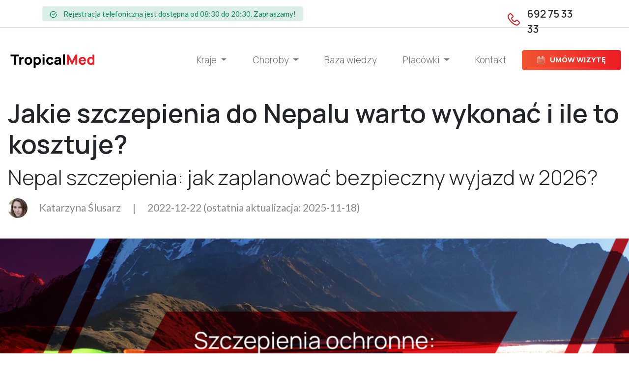

--- FILE ---
content_type: text/html
request_url: https://tropicalmed.pl/szczepienia/nepal-informacje-zdrowotne-dla-podroznych
body_size: 22203
content:
<!doctype html>
<html lang="pl">

<head>
    <meta charset="utf-8">
    <meta name="viewport" content="width=device-width, initial-scale=1">
    <link href="https://cdn.jsdelivr.net/npm/bootstrap@5.1.3/dist/css/bootstrap.min.css" rel="stylesheet" integrity="sha384-1BmE4kWBq78iYhFldvKuhfTAU6auU8tT94WrHftjDbrCEXSU1oBoqyl2QvZ6jIW3" crossorigin="anonymous">

    <title>Nepal szczepienia: jak zaplanować bezpieczny wyjazd w 2026? | TropicalMed </title>
    <meta name="description" content="Nepal szczepienia zalecane i wskazówki, jak postępować, żeby nie chorować podczas podróży. Sprawdź i przyjdź do TropicalMed po szczepienia i wytyczne!">

    <meta name="theme-color" content="#ed1c24">
    <link rel="canonical" href="https://tropicalmed.pl/szczepienia/nepal-informacje-zdrowotne-dla-podroznych">
    <meta property="og:image" content="https://seop.tropicalmed.pl/static/web/Nepalzagroeniazdrowotneiszczepieniaochronne-3631.png">

    <link rel="shortcut icon" href="/static/favicon.png">

    <link rel="preconnect" href="https://fonts.googleapis.com">
    <link rel="preconnect" href="https://fonts.gstatic.com" crossorigin>
    <link href="https://fonts.googleapis.com/css2?family=Lato&family=Manrope:wght@300;600;800&display=swap" rel="stylesheet">

    <link rel="stylesheet" href="https://cdnjs.cloudflare.com/ajax/libs/OwlCarousel2/2.3.4/assets/owl.carousel.min.css" integrity="sha512-tS3S5qG0BlhnQROyJXvNjeEM4UpMXHrQfTGmbQ1gKmelCxlSEBUaxhRBj/EFTzpbP4RVSrpEikbmdJobCvhE3g==" crossorigin="anonymous" referrerpolicy="no-referrer" />
    <link rel="stylesheet" href="/static/style/tropicalmed.css" />

    <script nomodule>
        window.MSInputMethodContext && document.documentMode && document.write('<link rel="stylesheet" href="/css/bootstrap-ie11.min.css"><script src="https://cdn.jsdelivr.net/combine/npm/bootstrap@5.0.0-beta2/dist/js/bootstrap.bundle.min.js,npm/ie11-custom-properties@4,npm/element-qsa-scope@1"><\/script><script crossorigin="anonymous" src=""><\/script>');
    </script>
    <script async src="https://www.googletagmanager.com/gtag/js?id=G-JEQF8Y52PY"></script>
    <script>
        window.dataLayer = window.dataLayer || [];

        function gtag() {
            dataLayer.push(arguments);
        }
        gtag('js', new Date());

        gtag('config', 'G-JEQF8Y52PY');
        gtag('config', 'AW-10864003109');
    </script>
    <script>
        ! function(f, b, e, v, n, t, s) {
            if (f.fbq) return;
            n = f.fbq = function() {
                n.callMethod ?
                    n.callMethod.apply(n, arguments) : n.queue.push(arguments)
            };
            if (!f._fbq) f._fbq = n;
            n.push = n;
            n.loaded = !0;
            n.version = '2.0';
            n.queue = [];
            t = b.createElement(e);
            t.async = !0;
            t.src = v;
            s = b.getElementsByTagName(e)[0];
            s.parentNode.insertBefore(t, s)
        }(window, document, 'script',
            'https://connect.facebook.net/en_US/fbevents.js');
        fbq('init', '321296886659129');
        fbq('track', 'PageView');
    </script>
    <script>
        ! function(w, d, t) {
            w.TiktokAnalyticsObject = t;
            var ttq = w[t] = w[t] || [];
            ttq.methods = ["page", "track", "identify", "instances", "debug", "on", "off", "once", "ready", "alias", "group", "enableCookie", "disableCookie", "holdConsent", "revokeConsent", "grantConsent"], ttq.setAndDefer = function(t, e) {
                t[e] = function() {
                    t.push([e].concat(Array.prototype.slice.call(arguments, 0)))
                }
            };
            for (var i = 0; i < ttq.methods.length; i++) ttq.setAndDefer(ttq, ttq.methods[i]);
            ttq.instance = function(t) {
                for (
                    var e = ttq._i[t] || [], n = 0; n < ttq.methods.length; n++) ttq.setAndDefer(e, ttq.methods[n]);
                return e
            }, ttq.load = function(e, n) {
                var r = "https://analytics.tiktok.com/i18n/pixel/events.js",
                    o = n && n.partner;
                ttq._i = ttq._i || {}, ttq._i[e] = [], ttq._i[e]._u = r, ttq._t = ttq._t || {}, ttq._t[e] = +new Date, ttq._o = ttq._o || {}, ttq._o[e] = n || {};
                n = document.createElement("script");
                n.type = "text/javascript", n.async = !0, n.src = r + "?sdkid=" + e + "&lib=" + t;
                e = document.getElementsByTagName("script")[0];
                e.parentNode.insertBefore(n, e)
            };


            ttq.load('CUMHOERC77UA8JMIQ7OG');
            ttq.page();
        }(window, document, 'ttq');
    </script>
    <script>
        (function(w, d, t, r, u) {
            var f, n, i;
            w[u] = w[u] || [], f = function() {
                var o = {
                    ti: "187207789",
                    enableAutoSpaTracking: true
                };
                o.q = w[u], w[u] = new UET(o), w[u].push("pageLoad")
            }, n = d.createElement(t), n.src = r, n.async = 1, n.onload = n.onreadystatechange = function() {
                var s = this.readyState;
                s && s !== "loaded" && s !== "complete" || (f(), n.onload = n.onreadystatechange = null)
            }, i = d.getElementsByTagName(t)[0], i.parentNode.insertBefore(n, i)
        })(window, document, "script", "//bat.bing.com/bat.js", "uetq");
    </script>

    <noscript><img height="1" width="1" style="display:none" src="https://www.facebook.com/tr?id=321296886659129&ev=PageView&noscript=1" /></noscript>

    <script src="https://cdn.jsdelivr.net/npm/typed.js@2.0.12"></script>
</head>

<body><style>
.missing-vaccines-info {
    background-color: #f8d7da; /* Light red background */
    color: #721c24; /* Dark red text */
    border: 1px solid #f5c6cb; /* Red border */
    padding: 8px; /* Add padding around the content */
    font-family: Arial, sans-serif; /* Clean font */
    font-size: 13px; /* Readable text size */
    font-weight: bold;
    text-transform: uppercase;  
    text-align: center;
}

</style>
<!-- red box with info about lack of wscieklizna vaccine -->
<!-- <div class="missing-vaccines-info">
    <u>Uwaga:</u> szczepionka na WZW A dla osób dorosłych nie jest dostępna w TropicalMed <u>Wrocław</u>. Dosępna jest szczepionka 2w1 na WZW A i B.
</div> -->
<nav class="navigation__top d-none d-md-block" style="border-bottom: 1px solid #ccc;">
    <div class="container">
        <div class="rebranding">
            <div style="color: #0F875E; background-color: rgba(15,135,94,0.15); padding: 0.2rem 1em; margin: 0.6rem 0; font-size: 15px; display: inline-block; border-radius: 5px;">
                <img src="/static/check-circle.svg" alt="ikona telefonu" title="ikona telefonu" width="15px" height="15px" style="margin-right: 0.5rem;">
                Rejestracja telefoniczna jest dostępna od 08:30 do 20:30. Zapraszamy!
            </div>
            <a class=" d-none d-lg-flex" href="/kontakt" style="float: right; padding: 0; margin: 0.6rem 0; font-size: 15px; border-radius: 5px; color: inherit; align-items: center; flex-direction: row; justify-content: center;">
                <img src="/static/ikona-telefon.svg" alt="" class="footer-contact-img" style="height: 25px;">
                <span class="footer-link" style="font-family: Manrope; font-weight: 600; font-size: 1rem; margin: 0; padding: 0;">
                    692 75 33 33
                </span>
            </a>
        </div>
    </div>
</nav>
<nav class="navbar navbar-light navbar-expand-lg navbar-wiseant" style="background: #fff; z-index: 9999; clear: both; padding-bottom: 0;">
    <div class="container-xxl my-3 my-lg-0 mb-lg-3" style="background: #fff; z-index: 9999">
        <div>
            <a class="navbar-brand" href="/" style="margin-right: 2px;">
                <img src="/static/tropicalmed-logo.svg" alt="logo tropicalmed" class="logo-wiseant d-inline-block align-text-top" >
            </a>
                    </div>
    
        <button class="navbar-toggler" type="button" data-bs-toggle="collapse" data-bs-target="#navbarNavAltMarkup" aria-controls="navbarNavAltMarkup" aria-expanded="false" aria-label="Toggle navigation">
            <span class="navbar-toggler-icon"></span>
        </button>
        <div class="collapse navbar-collapse my-3 my-lg-0" id="navbarNavAltMarkup">
            <div class="navbar-nav ms-auto ">
                <li class="nav-item dropdown">
                    <a class="nav-link dropdown-toggle" href="/kraje" data-bs-toggle="dropdown">
                        Kraje
                    </a>
                    <ul class="dropdown-menu">
                                                    <li>
                                <a class="dropdown-item" href="/andora-szczepienia">
                                    Andora szczepienia                                </a>
                            </li>
                                                    <li>
                                <a class="dropdown-item" href="/antigua-i-barbuda-szczepienia">
                                    Antigua i Barbuda szczepienia                                </a>
                            </li>
                                                    <li>
                                <a class="dropdown-item" href="/austria-szczepienia">
                                    Austria szczepienia                                 </a>
                            </li>
                                                    <li>
                                <a class="dropdown-item" href="/azory-szczepienia">
                                    Azory szczepienia                                </a>
                            </li>
                                                    <li>
                                <a class="dropdown-item" href="/bahamy-szczepienia">
                                    Bahamy szczepienia                                 </a>
                            </li>
                                                    <li>
                                <a class="dropdown-item" href="/bahrajn-szczepienia">
                                    Bahrajn szczepienia                                </a>
                            </li>
                                                    <li>
                                <a class="dropdown-item" href="/barbados-szczepienia">
                                    Barbados szczepienia                                </a>
                            </li>
                                                    <li>
                                <a class="dropdown-item" href="/belgia-szczepienia">
                                    Belgia szczepienia                                </a>
                            </li>
                                                    <li>
                                <a class="dropdown-item" href="/belize-szczepienia">
                                    Belize szczepienia                                </a>
                            </li>
                                                    <li>
                                <a class="dropdown-item" href="/bhutan-szczepienia">
                                    Bhutan szczepienia                                </a>
                            </li>
                                                    <li>
                                <a class="dropdown-item" href="/czechy-szczepienia">
                                    Czechy szczepienia                                </a>
                            </li>
                                                    <li>
                                <a class="dropdown-item" href="/dania-szczepienia">
                                    Dania szczepienia                                </a>
                            </li>
                                                    <li>
                                <a class="dropdown-item" href="/dominika-szczepienia">
                                    Dominika szczepienia                                </a>
                            </li>
                                                    <li>
                                <a class="dropdown-item" href="/dzibuti-szczepienia">
                                    Dżibuti szczepienia                                </a>
                            </li>
                                                    <li>
                                <a class="dropdown-item" href="/erytrea-szczepienia">
                                    Erytrea szczepienia                                </a>
                            </li>
                                                    <li>
                                <a class="dropdown-item" href="/estonia-szczepienia">
                                    Estonia szczepienia                                </a>
                            </li>
                                                    <li>
                                <a class="dropdown-item" href="/eswatini-szczepienia">
                                    Eswatini szczepienia                                </a>
                            </li>
                                                    <li>
                                <a class="dropdown-item" href="/fidzi-szczepienia">
                                    Fidżi szczepienia                                 </a>
                            </li>
                                                    <li>
                                <a class="dropdown-item" href="/finlandia-szczepienia">
                                    Finlandia szczepienia                                </a>
                            </li>
                                                    <li>
                                <a class="dropdown-item" href="/francja-szczepienia">
                                    Francja szczepienia                                </a>
                            </li>
                                                    <li>
                                <a class="dropdown-item" href="/gabon-szczepienia">
                                    Gabon szczepienia                                </a>
                            </li>
                                                    <li>
                                <a class="dropdown-item" href="/grenada-szczepienia">
                                    Grenada szczepienia                                </a>
                            </li>
                                                    <li>
                                <a class="dropdown-item" href="/gujana-szczepienia">
                                    Gujana szczepienia                                </a>
                            </li>
                                                    <li>
                                <a class="dropdown-item" href="/gwinea-bissau-szczepienia">
                                    Gwinea Bissau szczepienia                                </a>
                            </li>
                                                    <li>
                                <a class="dropdown-item" href="/hawaje-szczepienia">
                                    Hawaje szczepienia                                </a>
                            </li>
                                                    <li>
                                <a class="dropdown-item" href="/holandia-szczepienia">
                                    Holandia szczepienia                                </a>
                            </li>
                                                    <li>
                                <a class="dropdown-item" href="/honduras-szczepienia">
                                    Honduras szczepienia                                </a>
                            </li>
                                                    <li>
                                <a class="dropdown-item" href="/irlandia-szczepienia">
                                    Irlandia szczepienia                                </a>
                            </li>
                                                    <li>
                                <a class="dropdown-item" href="/islandia-szczepienia">
                                    Islandia szczepienia                                </a>
                            </li>
                                                    <li>
                                <a class="dropdown-item" href="/kaukaz-szczepienia">
                                    Kaukaz szczepienia                                </a>
                            </li>
                                                    <li>
                                <a class="dropdown-item" href="/kiribati-szczepienia">
                                    Kiribati szczepienia                                 </a>
                            </li>
                                                    <li>
                                <a class="dropdown-item" href="/komory-szczepienia">
                                    Komory szczepienia                                </a>
                            </li>
                                                    <li>
                                <a class="dropdown-item" href="/korea-polnocna-szczepienia">
                                    Korea Północna szczepienia                                </a>
                            </li>
                                                    <li>
                                <a class="dropdown-item" href="/lesotho-szczepienia">
                                    Lesotho szczepienia                                </a>
                            </li>
                                                    <li>
                                <a class="dropdown-item" href="/liechtenstein-szczepienia">
                                    Liechtenstein szczepienia                                </a>
                            </li>
                                                    <li>
                                <a class="dropdown-item" href="/litwa-szczepienia">
                                    Litwa szczepienia                                 </a>
                            </li>
                                                    <li>
                                <a class="dropdown-item" href="/luksemburg-szczepienia">
                                    Luksemburg szczepienia                                </a>
                            </li>
                                                    <li>
                                <a class="dropdown-item" href="/lotwa-szczepienia">
                                    Łotwa szczepienia                                </a>
                            </li>
                                                    <li>
                                <a class="dropdown-item" href="/malta-szczepienia">
                                    Malta szczepienia                                </a>
                            </li>
                                                    <li>
                                <a class="dropdown-item" href="/mauretania-szczepienia">
                                    Mauretania szczepienia                                </a>
                            </li>
                                                    <li>
                                <a class="dropdown-item" href="/mikronezja-szczepienia">
                                    Mikronezja szczepienia                                </a>
                            </li>
                                                    <li>
                                <a class="dropdown-item" href="/monako-szczepienia">
                                    Monako szczepienia                                </a>
                            </li>
                                                    <li>
                                <a class="dropdown-item" href="/nauru-szczepienia">
                                    Nauru szczepienia                                </a>
                            </li>
                                                    <li>
                                <a class="dropdown-item" href="/niemcy-szczepienia">
                                    Niemcy szczepienia                                </a>
                            </li>
                                                    <li>
                                <a class="dropdown-item" href="/norwegia-szczepienia">
                                    Norwegia szczepienia                                </a>
                            </li>
                                                    <li>
                                <a class="dropdown-item" href="/nowa-zelandia-szczepienia">
                                    Nowa Zelandia szczepienia                                </a>
                            </li>
                                                    <li>
                                <a class="dropdown-item" href="/palau-szczepienia">
                                    Palau szczepienia                                </a>
                            </li>
                                                    <li>
                                <a class="dropdown-item" href="/palestyna-szczepienia">
                                    Palestyna szczepienia                                </a>
                            </li>
                                                    <li>
                                <a class="dropdown-item" href="/papua-nowa-gwinea-szczepienia">
                                    Papua-Nowa Gwinea szczepienia                                </a>
                            </li>
                                                    <li>
                                <a class="dropdown-item" href="/republika-srodkowoafrykanska-szczepienia">
                                    Republika Środkowoafrykańska szczepienia                                </a>
                            </li>
                                                    <li>
                                <a class="dropdown-item" href="/rumunia-szczepienia">
                                    Rumunia szczepienia                                </a>
                            </li>
                                                    <li>
                                <a class="dropdown-item" href="/saint-kitts-i-nevis-szczepienia">
                                    Saint Kitts i Nevis szczepienia                                </a>
                            </li>
                                                    <li>
                                <a class="dropdown-item" href="/saint-lucia-szczepienia">
                                    Saint Lucia szczepienia                                </a>
                            </li>
                                                    <li>
                                <a class="dropdown-item" href="/saint-vincent-i-grenadyny-szczepienia">
                                    Saint Vincent i Grenadyny szczepienia                                </a>
                            </li>
                                                    <li>
                                <a class="dropdown-item" href="/samoa-szczepienia">
                                    Samoa szczepienia                                </a>
                            </li>
                                                    <li>
                                <a class="dropdown-item" href="/san-marino-szczepienia">
                                    San Marino szczepienia                                </a>
                            </li>
                                                    <li>
                                <a class="dropdown-item" href="/sierra-leone-szczepienia">
                                    Sierra Leone szczepienia                                </a>
                            </li>
                                                    <li>
                                <a class="dropdown-item" href="/slowacja-szczepienia">
                                    Słowacja szczepienia                                </a>
                            </li>
                                                    <li>
                                <a class="dropdown-item" href="/sudan-poludniowy-szczepienia">
                                    Sudan Południowy szczepienia                                </a>
                            </li>
                                                    <li>
                                <a class="dropdown-item" href="/surinam-szczepienia">
                                    Surinam szczepienia                                </a>
                            </li>
                                                    <li>
                                <a class="dropdown-item" href="/afganistan-szczepienia-i-bezpieczenstwo">
                                    Szczepienia Afganistan                                </a>
                            </li>
                                                    <li>
                                <a class="dropdown-item" href="/alaska-szczepienia">
                                    Szczepienia Alaska                                 </a>
                            </li>
                                                    <li>
                                <a class="dropdown-item" href="/szczepienia/albania-szczepienia-zalecane-i-obowiazkowe">
                                    Szczepienia Albania                                </a>
                            </li>
                                                    <li>
                                <a class="dropdown-item" href="/algieria-szczepienia-podroznych">
                                    Szczepienia Algieria                                </a>
                            </li>
                                                    <li>
                                <a class="dropdown-item" href="/angola-szczepienia-informacje">
                                    Szczepienia Angola                                </a>
                            </li>
                                                    <li>
                                <a class="dropdown-item" href="/szczepienia/arabia-saudyjska-szczepienia-zalecane-i-obowiazkowe">
                                    Szczepienia Arabia Saudyjska                                </a>
                            </li>
                                                    <li>
                                <a class="dropdown-item" href="/szczepienia/szczepienia-argentyna">
                                    Szczepienia Argentyna                                 </a>
                            </li>
                                                    <li>
                                <a class="dropdown-item" href="/armenia-szczepienia-zalecane">
                                    Szczepienia Armenia                                </a>
                            </li>
                                                    <li>
                                <a class="dropdown-item" href="/aruba-szczepienia">
                                    Szczepienia Aruba                                </a>
                            </li>
                                                    <li>
                                <a class="dropdown-item" href="/szczepienia/australia-szczepienia">
                                    Szczepienia Australia                                </a>
                            </li>
                                                    <li>
                                <a class="dropdown-item" href="/azerbejdzan-szczepienia-przydatne-w-podrozy">
                                    Szczepienia Azerbejdżan                                </a>
                            </li>
                                                    <li>
                                <a class="dropdown-item" href="/bali-szczepienia-dla-podrozujacych">
                                    Szczepienia Bali                                </a>
                            </li>
                                                    <li>
                                <a class="dropdown-item" href="/balkany-szczepienia">
                                    Szczepienia Bałkany                                </a>
                            </li>
                                                    <li>
                                <a class="dropdown-item" href="/szczepienia/szczepienia-bangladesz">
                                    Szczepienia Bangladesz                                </a>
                            </li>
                                                    <li>
                                <a class="dropdown-item" href="/benin-szczepienia-obowiazkowe-i-zalecane">
                                    Szczepienia Benin                                </a>
                            </li>
                                                    <li>
                                <a class="dropdown-item" href="/szczepienia/boliwia-szczepienia-zalecane-i-obowiazkowe">
                                    Szczepienia Boliwia                                </a>
                            </li>
                                                    <li>
                                <a class="dropdown-item" href="/bora-bora-szczepienia">
                                    Szczepienia Bora-Bora                                </a>
                            </li>
                                                    <li>
                                <a class="dropdown-item" href="/bosnia-i-hercegowina-szczepienia">
                                    Szczepienia Bośnia i Hercegowina                                </a>
                            </li>
                                                    <li>
                                <a class="dropdown-item" href="/szczepienia/szczepienia-do-botswany">
                                    Szczepienia Botswana                                </a>
                            </li>
                                                    <li>
                                <a class="dropdown-item" href="/ameryka-poludniowa/brazylia">
                                    Szczepienia Brazylia                                </a>
                            </li>
                                                    <li>
                                <a class="dropdown-item" href="/szczepienia/bulgaria-szczepienia-ochronne-dla-turystow">
                                    Szczepienia Bułgaria                                </a>
                            </li>
                                                    <li>
                                <a class="dropdown-item" href="/burkina-faso-szczepienia">
                                    Szczepienia Burkina Faso                                </a>
                            </li>
                                                    <li>
                                <a class="dropdown-item" href="/burundi-szczepienia-do-afryki">
                                    Szczepienia Burundi                                </a>
                            </li>
                                                    <li>
                                <a class="dropdown-item" href="/ameryka-poludniowa/chile">
                                    Szczepienia Chile                                </a>
                            </li>
                                                    <li>
                                <a class="dropdown-item" href="/szczepienia/chiny">
                                    Szczepienia Chiny                                </a>
                            </li>
                                                    <li>
                                <a class="dropdown-item" href="/chorwacja-szczepienia">
                                    Szczepienia Chorwacja                                </a>
                            </li>
                                                    <li>
                                <a class="dropdown-item" href="/azja/cypr">
                                    Szczepienia Cypr                                </a>
                            </li>
                                                    <li>
                                <a class="dropdown-item" href="/jakie-szczepienia-do-czadu">
                                    Szczepienia Czad                                </a>
                            </li>
                                                    <li>
                                <a class="dropdown-item" href="/czarnogora-szczepienia">
                                    Szczepienia Czarnogóra                                </a>
                            </li>
                                                    <li>
                                <a class="dropdown-item" href="/demokratyczna-republika-konga-szczepienia">
                                    Szczepienia Demokratyczna Republika Konga                                </a>
                            </li>
                                                    <li>
                                <a class="dropdown-item" href="/ameryka-srodkowa/dominikana">
                                    Szczepienia Dominikana                                </a>
                            </li>
                                                    <li>
                                <a class="dropdown-item" href="/szczepienia/egipt">
                                    Szczepienia Egipt                                </a>
                            </li>
                                                    <li>
                                <a class="dropdown-item" href="/szczepienia/szczepienia-ekwador">
                                    Szczepienia Ekwador                                </a>
                            </li>
                                                    <li>
                                <a class="dropdown-item" href="/etiopia-szczepienia-ochronne-podroznych">
                                    Szczepienia Etiopia                                </a>
                            </li>
                                                    <li>
                                <a class="dropdown-item" href="/szczepienia/szczepienia-na-filipiny-bezpieczenstwo-podrozy">
                                    Szczepienia Filipiny                                </a>
                            </li>
                                                    <li>
                                <a class="dropdown-item" href="/szczepienia/gambia-bezpieczenstwo-w-podrozy">
                                    Szczepienia Gambia                                </a>
                            </li>
                                                    <li>
                                <a class="dropdown-item" href="/szczepienia/ghana-informacje-dla-podroznych">
                                    Szczepienia Ghana                                </a>
                            </li>
                                                    <li>
                                <a class="dropdown-item" href="/europa/grecja">
                                    Szczepienia Grecja                                </a>
                            </li>
                                                    <li>
                                <a class="dropdown-item" href="/szczepienia/gruzja-szczepienia-ochronne">
                                    Szczepienia Gruzja                                </a>
                            </li>
                                                    <li>
                                <a class="dropdown-item" href="/gujana-francuska-szczepienia-podroznych">
                                    Szczepienia Gujana Francuska                                </a>
                            </li>
                                                    <li>
                                <a class="dropdown-item" href="/szczepienia/gwatemala-szczepienia-i-przygotowanie-do-podrozy">
                                    Szczepienia Gwatemala                                </a>
                            </li>
                                                    <li>
                                <a class="dropdown-item" href="/gwinea-szczepienia-i-zalecenia">
                                    Szczepienia Gwinea                                </a>
                            </li>
                                                    <li>
                                <a class="dropdown-item" href="/gwinea-rownikowa-szczepienia">
                                    Szczepienia Gwinea Równikowa                                </a>
                            </li>
                                                    <li>
                                <a class="dropdown-item" href="/haiti-szczepienia-przydatne-podroznym">
                                    Szczepienia Haiti                                </a>
                            </li>
                                                    <li>
                                <a class="dropdown-item" href="/szczepienia/hiszpania-co-przed-podroza">
                                    Szczepienia Hiszpania                                </a>
                            </li>
                                                    <li>
                                <a class="dropdown-item" href="/szczepienia-zalecane-i-obowiazkowe/indie">
                                    Szczepienia Indie                                </a>
                            </li>
                                                    <li>
                                <a class="dropdown-item" href="/szczepienia/indonezja-szczepienia-ochronne-przed-podroza">
                                    Szczepienia Indonezja                                </a>
                            </li>
                                                    <li>
                                <a class="dropdown-item" href="/irak-szczepienia-i-informacje">
                                    Szczepienia Irak                                </a>
                            </li>
                                                    <li>
                                <a class="dropdown-item" href="/iran-szczepienia-przed-wyjazdem">
                                    Szczepienia Iran                                </a>
                            </li>
                                                    <li>
                                <a class="dropdown-item" href="/szczepienia-izrael">
                                    Szczepienia Izrael                                </a>
                            </li>
                                                    <li>
                                <a class="dropdown-item" href="/jamajka-szczepienia-i-profilaktyka">
                                    Szczepienia Jamajka                                </a>
                            </li>
                                                    <li>
                                <a class="dropdown-item" href="/daleki-wschod/japonia">
                                    Szczepienia Japonia                                </a>
                            </li>
                                                    <li>
                                <a class="dropdown-item" href="/jemen-szczepienia-i-bezpieczenstwo">
                                    Szczepienia Jemen                                </a>
                            </li>
                                                    <li>
                                <a class="dropdown-item" href="/jordania-szczepienia-przed-podroza">
                                    Szczepienia Jordania                                </a>
                            </li>
                                                    <li>
                                <a class="dropdown-item" href="/szczepienia/kambodza-szczepienia-przed-podroza">
                                    Szczepienia Kambodża                                </a>
                            </li>
                                                    <li>
                                <a class="dropdown-item" href="/szczepienia/kamerun-szczepienia-ochronne-i-obowiazkowe">
                                    Szczepienia Kamerun                                </a>
                            </li>
                                                    <li>
                                <a class="dropdown-item" href="/kanada-szczepienia-poradnik">
                                    Szczepienia Kanada                                </a>
                            </li>
                                                    <li>
                                <a class="dropdown-item" href="/katar-zasady-wjazdu-podroznych">
                                    Szczepienia Katar                                </a>
                            </li>
                                                    <li>
                                <a class="dropdown-item" href="/szczepienia/kazachstan-szczepienia-obowiazkowe-i-zalecane">
                                    Szczepienia Kazachstan                                </a>
                            </li>
                                                    <li>
                                <a class="dropdown-item" href="/szczepienia/kenia">
                                    Szczepienia Kenia                                </a>
                            </li>
                                                    <li>
                                <a class="dropdown-item" href="/szczepienia/kirgistan-informacje-zdrowotne-dla-turystow">
                                    Szczepienia Kirgistan                                </a>
                            </li>
                                                    <li>
                                <a class="dropdown-item" href="/szczepienia/kolumbia-szczepienia-ochronne-i-profilaktyka">
                                    Szczepienia Kolumbia                                </a>
                            </li>
                                                    <li>
                                <a class="dropdown-item" href="/szczepienia/kongo-informacje-o-szczepieniach-przed-podroza">
                                    Szczepienia Kongo                                </a>
                            </li>
                                                    <li>
                                <a class="dropdown-item" href="/korea-poludniowa-szczepienia-podroznych">
                                    Szczepienia Korea Południowa                                 </a>
                            </li>
                                                    <li>
                                <a class="dropdown-item" href="/kosowo-szczepienia-zalecane">
                                    Szczepienia Kosowo                                </a>
                            </li>
                                                    <li>
                                <a class="dropdown-item" href="/kostaryka-szczepienia-ochronne-podroznych">
                                    Szczepienia Kostaryka                                </a>
                            </li>
                                                    <li>
                                <a class="dropdown-item" href="/kuba-szczepienia-przed-podroza">
                                    Szczepienia Kuba                                </a>
                            </li>
                                                    <li>
                                <a class="dropdown-item" href="/kuwejt-szczepienia-podroznych">
                                    Szczepienia Kuwejt                                </a>
                            </li>
                                                    <li>
                                <a class="dropdown-item" href="/szczepienia/zalecane-szczepienia-laos">
                                    Szczepienia Laos                                </a>
                            </li>
                                                    <li>
                                <a class="dropdown-item" href="/liban-szczepienia-wskazane-podroznym">
                                    Szczepienia Liban                                </a>
                            </li>
                                                    <li>
                                <a class="dropdown-item" href="/libia-szczepienia-przydatne-podroznym">
                                    Szczepienia Libia                                </a>
                            </li>
                                                    <li>
                                <a class="dropdown-item" href="/macedonia-szczepienia-zalecane">
                                    Szczepienia Macedonia Północna                                </a>
                            </li>
                                                    <li>
                                <a class="dropdown-item" href="/madagaskar-szczepienia-i-dokumenty">
                                    Szczepienia Madagaskar                                </a>
                            </li>
                                                    <li>
                                <a class="dropdown-item" href="/madera-szczepienia-przed-podroza">
                                    Szczepienia Madera                                </a>
                            </li>
                                                    <li>
                                <a class="dropdown-item" href="/malawi-szczepienia-turystow">
                                    Szczepienia Malawi                                </a>
                            </li>
                                                    <li>
                                <a class="dropdown-item" href="/azja/malediwy">
                                    Szczepienia Malediwy                                </a>
                            </li>
                                                    <li>
                                <a class="dropdown-item" href="/szczepienia/malezja-szczepienia-obowiazkowe-i-zalecane">
                                    Szczepienia Malezja                                </a>
                            </li>
                                                    <li>
                                <a class="dropdown-item" href="/mali-szczepienia-obowiazkowe-i-zalecane">
                                    Szczepienia Mali                                </a>
                            </li>
                                                    <li>
                                <a class="dropdown-item" href="/szczepienia/maroko">
                                    Szczepienia Maroko                                </a>
                            </li>
                                                    <li>
                                <a class="dropdown-item" href="/martynika-szczepienia-obowiazkowe-i-zalecane">
                                    Szczepienia Martynika                                </a>
                            </li>
                                                    <li>
                                <a class="dropdown-item" href="/szczepienia/mauritius-szczepienia-obowiazkowe-i-zalecane">
                                    Szczepienia Mauritius                                </a>
                            </li>
                                                    <li>
                                <a class="dropdown-item" href="/szczepienia/meksyk">
                                    Szczepienia Meksyk                                </a>
                            </li>
                                                    <li>
                                <a class="dropdown-item" href="/szczepienia/mjanma-birma">
                                    Szczepienia Mjanma (Birma)                                </a>
                            </li>
                                                    <li>
                                <a class="dropdown-item" href="/moldawia-szczepienia-podroznych">
                                    Szczepienia Mołdawia                                </a>
                            </li>
                                                    <li>
                                <a class="dropdown-item" href="/szczepienia/mongolia-szczepienia-zalecane">
                                    Szczepienia Mongolia                                </a>
                            </li>
                                                    <li>
                                <a class="dropdown-item" href="/mozambik-szczepienia-obowiazkowe-zalecane">
                                    Szczepienia Mozambik                                </a>
                            </li>
                                                    <li>
                                <a class="dropdown-item" href="/karaiby-szczepienia-obowiazkowe-i-zalecane">
                                    Szczepienia na Karaiby                                </a>
                            </li>
                                                    <li>
                                <a class="dropdown-item" href="/szczepienia/namibia-szczepienia-ochronne-i-obowiazkowe">
                                    Szczepienia Namibia                                </a>
                            </li>
                                                    <li>
                                <a class="dropdown-item" href="/szczepienia/nepal-informacje-zdrowotne-dla-podroznych">
                                    Szczepienia Nepal                                </a>
                            </li>
                                                    <li>
                                <a class="dropdown-item" href="/niger-szczepienia-przed-podroza">
                                    Szczepienia Niger                                </a>
                            </li>
                                                    <li>
                                <a class="dropdown-item" href="/nigeria-szczepienia-obowiazkowe-i-zalecane">
                                    Szczepienia Nigeria                                </a>
                            </li>
                                                    <li>
                                <a class="dropdown-item" href="/nikaragua-szczepienia-obowiazkowe-i-zalecane">
                                    Szczepienia Nikaragua                                </a>
                            </li>
                                                    <li>
                                <a class="dropdown-item" href="/oman-szczepienia-przed-podroza">
                                    Szczepienia Oman                                </a>
                            </li>
                                                    <li>
                                <a class="dropdown-item" href="/pakistan-szczepienia-ochronne-turystow">
                                    Szczepienia Pakistan                                </a>
                            </li>
                                                    <li>
                                <a class="dropdown-item" href="/szczepienia/szczepienia-panama">
                                    Szczepienia Panama                                </a>
                            </li>
                                                    <li>
                                <a class="dropdown-item" href="/paragwaj-szczepienia-i-informacje">
                                    Szczepienia Paragwaj                                </a>
                            </li>
                                                    <li>
                                <a class="dropdown-item" href="/szczepienia/peru">
                                    Szczepienia Peru                                </a>
                            </li>
                                                    <li>
                                <a class="dropdown-item" href="/portoryko-szczepienia-i-zalecenia">
                                    Szczepienia Portoryko                                </a>
                            </li>
                                                    <li>
                                <a class="dropdown-item" href="/portugalia-szczepienia-i-zasady-wjazdu">
                                    Szczepienia Portugalia                                </a>
                            </li>
                                                    <li>
                                <a class="dropdown-item" href="/szczepienia/rpa-szczepienia-obowiazkowe-i-zalecane">
                                    Szczepienia Republika Południowej Afryki (RPA)                                </a>
                            </li>
                                                    <li>
                                <a class="dropdown-item" href="/szczepienia-rosja-informacje">
                                    Szczepienia Rosja                                </a>
                            </li>
                                                    <li>
                                <a class="dropdown-item" href="/rwanda-szczepienia-i-zalecenia">
                                    Szczepienia Rwanda                                </a>
                            </li>
                                                    <li>
                                <a class="dropdown-item" href="/salwador-szczepienia-przed-wyjazdem">
                                    Szczepienia Salwador                                </a>
                            </li>
                                                    <li>
                                <a class="dropdown-item" href="/senegal-szczepienia-podroznych">
                                    Szczepienia Senegal                                </a>
                            </li>
                                                    <li>
                                <a class="dropdown-item" href="/serbia-szczepienia-podroznych">
                                    Szczepienia Serbia                                </a>
                            </li>
                                                    <li>
                                <a class="dropdown-item" href="/szczepienia/seszele-szczepienia-przed-podroza">
                                    Szczepienia Seszele                                </a>
                            </li>
                                                    <li>
                                <a class="dropdown-item" href="/szczepienia/singapur-szczepienia-przed-podroza">
                                    Szczepienia Singapur                                </a>
                            </li>
                                                    <li>
                                <a class="dropdown-item" href="/slowenia-szczepienia">
                                    Szczepienia Słowenia                                </a>
                            </li>
                                                    <li>
                                <a class="dropdown-item" href="/somalia-szczepienia-ochronne-podroznych">
                                    Szczepienia Somalia                                </a>
                            </li>
                                                    <li>
                                <a class="dropdown-item" href="/szczepienia/sri-lanka-informacje-o-szczepieniach">
                                    Szczepienia Sri Lanka                                </a>
                            </li>
                                                    <li>
                                <a class="dropdown-item" href="/szczepienia/usa-szczepienia-przed-wyjazdem">
                                    Szczepienia Stany Zjednoczone (USA)                                </a>
                            </li>
                                                    <li>
                                <a class="dropdown-item" href="/sudan-szczepienia-przed-podroza">
                                    Szczepienia Sudan                                </a>
                            </li>
                                                    <li>
                                <a class="dropdown-item" href="/syria-szczepienia-zalecane">
                                    Szczepienia Syria                                </a>
                            </li>
                                                    <li>
                                <a class="dropdown-item" href="/azja-poludniowo-wschodnia/tajlandia">
                                    Szczepienia Tajlandia                                </a>
                            </li>
                                                    <li>
                                <a class="dropdown-item" href="/szczepienia/tajwan-szczepienia-przed-podroza">
                                    Szczepienia Tajwan                                </a>
                            </li>
                                                    <li>
                                <a class="dropdown-item" href="/tanzania-szczepienia-przed-podroza">
                                    Szczepienia Tanzania                                </a>
                            </li>
                                                    <li>
                                <a class="dropdown-item" href="/afryka-polnocna/tunezja">
                                    Szczepienia Tunezja                                </a>
                            </li>
                                                    <li>
                                <a class="dropdown-item" href="/bliski-wschod/turcja">
                                    Szczepienia Turcja                                </a>
                            </li>
                                                    <li>
                                <a class="dropdown-item" href="/szczepienia/uganda-szczepienia-obowiazkowe-i-zalecane">
                                    Szczepienia Uganda                                </a>
                            </li>
                                                    <li>
                                <a class="dropdown-item" href="/szczepienia-ukraina">
                                    Szczepienia Ukraina                                </a>
                            </li>
                                                    <li>
                                <a class="dropdown-item" href="/urugwaj-szczepienia-dla-podrozujacych">
                                    Szczepienia Urugwaj                                </a>
                            </li>
                                                    <li>
                                <a class="dropdown-item" href="/uzbekistan-szczepienia-i-informacje">
                                    Szczepienia Uzbekistan                                </a>
                            </li>
                                                    <li>
                                <a class="dropdown-item" href="/wenezuela-szczepienia-turystow">
                                    Szczepienia Wenezuela                                </a>
                            </li>
                                                    <li>
                                <a class="dropdown-item" href="/szczepienia-wielka-brytania">
                                    Szczepienia Wielka Brytania                                </a>
                            </li>
                                                    <li>
                                <a class="dropdown-item" href="/szczepienia/wietnam">
                                    Szczepienia Wietnam                                </a>
                            </li>
                                                    <li>
                                <a class="dropdown-item" href="/szczepienia/wlochy-szczepienia-ochronne-i-profilaktyka">
                                    Szczepienia Włochy                                </a>
                            </li>
                                                    <li>
                                <a class="dropdown-item" href="/wybrzeze-kosci-sloniowej-szczepienia">
                                    Szczepienia Wybrzeże Kości Słoniowej                                </a>
                            </li>
                                                    <li>
                                <a class="dropdown-item" href="/szczepienia-na-wyspy-kanaryjskie">
                                    Szczepienia Wyspy Kanaryjskie                                </a>
                            </li>
                                                    <li>
                                <a class="dropdown-item" href="/szczepienia/wyspy-zielonego-przyladka">
                                    Szczepienia Wyspy Zielonego Przylądka                                </a>
                            </li>
                                                    <li>
                                <a class="dropdown-item" href="/zambia-szczepienia-i-zalecenia">
                                    Szczepienia Zambia                                </a>
                            </li>
                                                    <li>
                                <a class="dropdown-item" href="/szczepienia-zanzibar">
                                    Szczepienia Zanzibar                                </a>
                            </li>
                                                    <li>
                                <a class="dropdown-item" href="/bliski-wschod/dubaj-w-zea">
                                    Szczepienia ZEA (w tym Dubaj)                                </a>
                            </li>
                                                    <li>
                                <a class="dropdown-item" href="/szczepienia/zimbabwe-informacje-zdrowotne">
                                    Szczepienia Zimbabwe                                </a>
                            </li>
                                                    <li>
                                <a class="dropdown-item" href="/szwajcaria-szczepienia">
                                    Szwajcaria szczepienia                                </a>
                            </li>
                                                    <li>
                                <a class="dropdown-item" href="/szwecja-szczepienia">
                                    Szwecja szczepienia                                </a>
                            </li>
                                                    <li>
                                <a class="dropdown-item" href="/tadzykistan-szczepienia">
                                    Tadżykistan szczepienia                                </a>
                            </li>
                                                    <li>
                                <a class="dropdown-item" href="/togo-szczepienia">
                                    Togo szczepienia                                </a>
                            </li>
                                                    <li>
                                <a class="dropdown-item" href="/tonga-szczepienia">
                                    Tonga szczepienia                                </a>
                            </li>
                                                    <li>
                                <a class="dropdown-item" href="/trynidad-i-tobago-szczepienia">
                                    Trynidad i Tobago szczepienia                                </a>
                            </li>
                                                    <li>
                                <a class="dropdown-item" href="/turkmenistan-szczepienia">
                                    Turkmenistan szczepienia                                </a>
                            </li>
                                                    <li>
                                <a class="dropdown-item" href="/tuvalu-szczepienia">
                                    Tuvalu szczepienia                                </a>
                            </li>
                                                    <li>
                                <a class="dropdown-item" href="/vanuatu-szczepienia">
                                    Vanuatu szczepienia                                </a>
                            </li>
                                                    <li>
                                <a class="dropdown-item" href="/wegry-szczepienia">
                                    Węgry szczepienia                                </a>
                            </li>
                                                    <li>
                                <a class="dropdown-item" href="/wyspy-marshalla-szczepienia">
                                    Wyspy Marshalla szczepienia                                </a>
                            </li>
                                                    <li>
                                <a class="dropdown-item" href="/wyspy-salomona-szczepienia">
                                    Wyspy Salomona szczepienia                                </a>
                            </li>
                                                    <li>
                                <a class="dropdown-item" href="/wyspy-swietego-tomasza-i-ksiazeca-szczepienia">
                                    Wyspy Świętego Tomasza i Książęca szczepienia                                </a>
                            </li>
                                            </ul>
                </li>

                <li class="nav-item dropdown">
                    <a class="nav-link dropdown-toggle" href="/szczepienia" data-bs-toggle="dropdown">
                        Choroby
                    </a>
                    <ul class="dropdown-menu">
                                                    <li>
                                <a class="dropdown-item" href="/babeszjoza">
                                    Babeszjoza                                 </a>
                            </li>
                                                    <li>
                                <a class="dropdown-item" href="/szczepienia/blonica-szczepienia">
                                    Błonica                                </a>
                            </li>
                                                    <li>
                                <a class="dropdown-item" href="/szczepionka-na-chikungunye">
                                    Chikungunya                                </a>
                            </li>
                                                    <li>
                                <a class="dropdown-item" href="/szczepienia/cholera">
                                    Cholera                                </a>
                            </li>
                                                    <li>
                                <a class="dropdown-item" href="/koronawirus-covid-19-profilaktyka">
                                    COVID-19                                </a>
                            </li>
                                                    <li>
                                <a class="dropdown-item" href="/szczepienia/denga-profilaktyka">
                                    Denga                                </a>
                            </li>
                                                    <li>
                                <a class="dropdown-item" href="/szczepienia/dur-brzuszny">
                                    Dur brzuszny                                </a>
                            </li>
                                                    <li>
                                <a class="dropdown-item" href="/goraczka-oropouche">
                                    Gorączka Oropouche                                </a>
                            </li>
                                                    <li>
                                <a class="dropdown-item" href="/goraczka-q">
                                    Gorączka Q                                 </a>
                            </li>
                                                    <li>
                                <a class="dropdown-item" href="/szczepienia/szczepienia-gruzlica">
                                    Gruźlica                                </a>
                            </li>
                                                    <li>
                                <a class="dropdown-item" href="/szczepienia/grypa-sezonowa-szczepienia">
                                    Grypa                                </a>
                            </li>
                                                    <li>
                                <a class="dropdown-item" href="/hib-szczepionka">
                                    Hib                                </a>
                            </li>
                                                    <li>
                                <a class="dropdown-item" href="/szczepienia/hpv">
                                    HPV                                </a>
                            </li>
                                                    <li>
                                <a class="dropdown-item" href="/szczepienia/japonskie-zapalenie-mozgu">
                                    Japońskie zapalenie mózgu                                </a>
                            </li>
                                                    <li>
                                <a class="dropdown-item" href="/szczepienia/kleszczowe-zapalenie-mozgu">
                                    Kleszczowe zapalenie mózgu                                </a>
                            </li>
                                                    <li>
                                <a class="dropdown-item" href="/szczepienia/krztusiec">
                                    Krztusiec                                </a>
                            </li>
                                                    <li>
                                <a class="dropdown-item" href="/malpia-ospa-kompendium-wiedzy">
                                    Małpia ospa                                </a>
                            </li>
                                                    <li>
                                <a class="dropdown-item" href="/szczepienia/meningokoki">
                                    Meningokoki                                </a>
                            </li>
                                                    <li>
                                <a class="dropdown-item" href="/szczepienia/szczepienie-na-odre">
                                    Odra                                </a>
                            </li>
                                                    <li>
                                <a class="dropdown-item" href="/szczepienia/ospa-wietrzna">
                                    Ospa wietrzna                                </a>
                            </li>
                                                    <li>
                                <a class="dropdown-item" href="/szczepienia/paleczka-ropy-blekitnej-szczepienia">
                                    Pałeczka ropy błękitnej                                </a>
                            </li>
                                                    <li>
                                <a class="dropdown-item" href="/szczepienia/pneumokoki">
                                    Pneumokoki                                </a>
                            </li>
                                                    <li>
                                <a class="dropdown-item" href="/szczepienia/polio">
                                    Polio                                </a>
                            </li>
                                                    <li>
                                <a class="dropdown-item" href="/szczepienia/szczepienia-na-polpasiec">
                                    Półpasiec                                </a>
                            </li>
                                                    <li>
                                <a class="dropdown-item" href="/wzw-c-profilaktyka">
                                    Profilaktyka WZW C                                </a>
                            </li>
                                                    <li>
                                <a class="dropdown-item" href="/szczepienia/szczepienie-na-rotawirusy-cena">
                                    Rotawirusy                                </a>
                            </li>
                                                    <li>
                                <a class="dropdown-item" href="/szczepienia/szczepienia-na-rozyczke">
                                    Różyczka                                </a>
                            </li>
                                                    <li>
                                <a class="dropdown-item" href="/szczepienia/szczepienia-na-swinke">
                                    Świnka                                </a>
                            </li>
                                                    <li>
                                <a class="dropdown-item" href="/szczepienia/tezec">
                                    Tężec                                </a>
                            </li>
                                                    <li>
                                <a class="dropdown-item" href="/tularemia">
                                    Tularemia                                </a>
                            </li>
                                                    <li>
                                <a class="dropdown-item" href="/szczepienia/rsv">
                                    Wirus RSV                                </a>
                            </li>
                                                    <li>
                                <a class="dropdown-item" href="/szczepienia/wscieklizna">
                                    Wścieklizna                                </a>
                            </li>
                                                    <li>
                                <a class="dropdown-item" href="/szczepienia/wzw-a">
                                    WZW A                                </a>
                            </li>
                                                    <li>
                                <a class="dropdown-item" href="/szczepienia-na-wzw-b">
                                    WZW B                                </a>
                            </li>
                                                    <li>
                                <a class="dropdown-item" href="/szczepienia/zolta-goraczka-zolta-febra">
                                    Żółta gorączka / Żółta febra                                </a>
                            </li>
                                            </ul>
                </li>

                <a class="nav-link " href="/baza-wiedzy">Baza wiedzy</a>

                <li class="nav-item dropdown">
                    <a class="nav-link dropdown-toggle" href="/szczepienia" data-bs-toggle="dropdown">
                        Placówki
                    </a>
                    <ul class="dropdown-menu">
                                                    <li>
                                <a class="dropdown-item" href="/kielce">
                                    TropicalMed Kielce                                </a>
                            </li>
                                                    <li>
                                <a class="dropdown-item" href="/krakow">
                                    TropicalMed Kraków                                </a>
                            </li>
                                                    <li>
                                <a class="dropdown-item" href="/lublin">
                                    TropicalMed Lublin                                </a>
                            </li>
                                                    <li>
                                <a class="dropdown-item" href="/lodz">
                                    TropicalMed Łódź                                </a>
                            </li>
                                                    <li>
                                <a class="dropdown-item" href="/poznan">
                                    TropicalMed Poznań                                </a>
                            </li>
                                                    <li>
                                <a class="dropdown-item" href="/slask">
                                    TropicalMed Śląsk                                </a>
                            </li>
                                                    <li>
                                <a class="dropdown-item" href="/warszawa">
                                    TropicalMed Warszawa                                </a>
                            </li>
                                                    <li>
                                <a class="dropdown-item" href="/wroclaw">
                                    TropicalMed Wrocław                                </a>
                            </li>
                                            </ul>
                </li>

                <a class="nav-link " href="/kontakt">Kontakt</a>

                <a class="btn-wiseant d-none d-lg-flex" href="/rezerwacja" style="float: right; padding: 0.2rem 1em 0.2rem 0; margin: 0.2rem 0 0.2rem 1rem; font-size: 15px; border-radius: 5px;flex-direction: row; justify-content: center; align-content: center; align-items: center;">
                    <img src="/static/kalendarz-bialy.svg" alt="ikona kalendarz" width="15px" height="15px" style="margin: 0;margin-right: 0.5rem; position: relative; top: -1px;">
                    Umów wizytę
                </a>
            </div>
        </div>
    </div>
    <div class="container-xxl d-lg-none pb-2" style="border-bottom: 1px solid #E5E5E5;">
        <div class="col-12">
            <div class="row">
                <div class="col-6">
                    <a class="btn-wiseant d-flex" href="tel:+48692753333" style="height: 100%;  line-height: 1;padding: .5rem;font-size: 15px; border-radius: 5px;flex-direction: row; justify-content: center; align-content: center; align-items: center;">
                        <img src="/static/phone_call.svg" alt="ikona telefonu" width="15px" height="15px" style="margin: 0;margin-right: 0.5rem; position: relative; top: -1px;">
                        Infolinia
                    </a>

                </div>
                <div class="col-6">
                    <a class="btn-wiseant d-flex" href="/rezerwacja" style="height: 100%; line-height: 1;padding:  .5rem; font-size: 15px; border-radius: 5px;flex-direction: row; justify-content: center; align-content: center; align-items: center;">
                        <img src="/static/kalendarz-bialy.svg" alt="ikona kalendarz" width="15px" height="15px" style="margin: 0;margin-right: 0.5rem; position: relative; top: -1px;">
                        Rejestracja online
                    </a>
                </div>
            </div>
        </div>
    </div>
</nav><div class="container-xxl" id="lead-box-hp">
    <div class="row">
        <div class="col-sm-12">
            <div class="col-md-12 heading-section mt-4">

                <!--                    <a href="/tag/choroba-tropikalna" style="display: inline-block; font-family: Manrope; font-weight: 500; font-size: 0.8rem; color: #888; background: #eee; padding: 2px 10px; border-radius: 2px; margin-right: 10px; margin-bottom: 2px">#choroba-tropikalna</a>
                                    <a href="/tag/infekcja-wirusowa" style="display: inline-block; font-family: Manrope; font-weight: 500; font-size: 0.8rem; color: #888; background: #eee; padding: 2px 10px; border-radius: 2px; margin-right: 10px; margin-bottom: 2px">#infekcja-wirusowa</a>
                                    <a href="/tag/infekcja-bakteryjna" style="display: inline-block; font-family: Manrope; font-weight: 500; font-size: 0.8rem; color: #888; background: #eee; padding: 2px 10px; border-radius: 2px; margin-right: 10px; margin-bottom: 2px">#infekcja-bakteryjna</a>
                -->


                                    <h2 class="h1" style="font-weight: 600;">Jakie szczepienia do Nepalu warto wykonać i ile to kosztuje?</h2>
                    <h1 class="h2">Nepal szczepienia: jak zaplanować bezpieczny wyjazd w 2026?</h1>
                
                <div style="width: 100%; font-size: 1em; color: #888;">
                                            <img src="/static/katarzyna-slusarz.jpg.webp" alt="zdjęcie Katarzyna Ślusarz, higiena w Nepalu" title=" zdjęcie autora postu o Jakie szczepienia do Nepalu warto wykonać i ile to kosztuje?" style="width: 40px; position: relative; top: 8px; margin-right: 20px; border-radius: 40px;  margin-bottom: 20px; ">
                                        Katarzyna Ślusarz <span style="display: inline-block; margin: 0 20px;">|</span>
                    2022-12-22                                            <span class="d-none d-md-inline">(ostatnia aktualizacja: 2025-11-18)</span>
                                    </div>
            </div>
        </div>
    </div>
</div>
<div class="container-fluid" style="margin-top: 30px;	position: relative; ">
    <div class="row">
        <div class="col-md-12" id="main-photo" style="background-image: url(/static/plus.svg), url(https://seop.tropicalmed.pl/static/web/1600/Nepalzagroeniazdrowotneiszczepieniaochronne-3631.png);">

        </div>
    </div>
</div>
<div id="progress-bar-box">
    <div id="progress-bar">
    </div>
</div>
<div class="container-xxl">
    <div class="row">
        <div class="col-sm-12 col-md-7">
            <div class="blog-text">
                <div class="lead">
                    W Nepalu zagraża wiele chorób tropikalnych, m.in. cholera i japońskie zapalenie mózgu. Można tam też spotkać zwierzęta chore na wściekliznę. Nie na wszystkie choroby są dostępne szczepionki i/lub leki – sprawdź dostępne preparaty i pozostałe zasady profilaktyki chorób zakaźnych.                </div>
                                    <div class="blog-text-toc">
                        <h4 style="font-size: 1.1rem;">W tym artykule dowiesz się:</h4>
                        <ul class="mb-0">
                            <li class="headline1"><a class="toc-link" href="#spis-nepal-czy-jest-bezpiecznie-pod-k-tem-zdrowia-w-podr-y-">Nepal czy jest bezpiecznie pod kątem zdrowia w podróży?</a></li><li class="headline1"><a class="toc-link" href="#spis-nepal-szczepienia-obowi-zkowe-kto-musi-mie-t-ksi-eczk-">Nepal szczepienia obowiązkowe – kto musi mieć żółtą książeczkę?</a></li><li class="headline2"><a class="toc-link" href="#spis-jakie-szczepienia-do-nepalu-s-zalecane-i-ile-kosztuj-w-tropicalmed-">Jakie szczepienia do Nepalu są zalecane i ile kosztują w TropicalMed?</a></li><li class="headline1"><a class="toc-link" href="#spis-praktyczny-poradnik-nepal-jak-si-przygotowa-do-podr-y-">Praktyczny poradnik: Nepal jak się przygotować do podróży?</a></li></ol></nav>                        </ul>
                    </div>
                                <div>
                    <div class="blog-text-content">
                        <p><div class="summary">6-8 tygodni przed wyprawą do Nepalu zaleca się wizytę w ośrodku medycyny podróży w celu wykonania szczepień ochronnych i odebrania zaleceń dotyczących pozostałych zasad profilaktyki. W Nepalu czyhają bowiem choroby tropikalne, takie jak<b> dur brzuszny, japońskie zapalenie mózgu, denga </b>oraz inne infekcje: <b>WZW A i B, meningokoki, odra oraz błonica, tężec i krztusiec</b>. Im wszystkim można zapobiegać za pomocą szczepień.</p><p>W przypadku malarii, choroby wysokościowej czy biegunek podróżnych nie ma możliwości immunizacji&nbsp;– trzeba wiedzieć, jak chronić swoje zdrowie. W tej sprawie doradza lekarz medycyny podróży.</div></p><h2 id="spis-nepal-czy-jest-bezpiecznie-pod-k-tem-zdrowia-w-podr-y-"><span>Nepal czy jest bezpiecznie pod kątem zdrowia w podróży?</span></h2><p><span>Nepal to azjatycki kraj graniczący z Indiami i Chinami, leżący u podnóża Himalajów zwanych „dachem świata”. Kraj przyciąga nie tylko zapalonych alpinistów, ale i miłośników buddyjskiej i hinduskiej architektury sakralnej (np. Janaki Mandir) czy obserwatorów dzikich zwierząt (np. w Parku Narodowym Bardia). Jednak czy Nepal jest bezpieczny pod kątem zdrowia?</span></p><p>Długi lot, znaczna zmiana czasu,&nbsp;<span>słabsze warunki higieniczno-sanitarne oraz</span><span>&nbsp;gorący i wilgotny klimat w nizinnej części Nepalu to czynniki wpływające na organizm turysty. Dodatkowo, czyhają tam </span><b>choroby tropikalne </b><span>takie jak&nbsp;</span><span>dur brzuszny,&nbsp;</span><span>japońskie zapalenie mózgu,&nbsp;</span><span>cholera,&nbsp;</span><span>denga czy&nbsp;</span><span>malaria.</span></p><p>Aby zadbać o swoje bezpieczeństwo na wakacjach, warto zgłosić się do ośrodka medycyny podróży <b>6-8 tygodni przed planowaną datą wyjazdu</b>. Nasz personel wyda zalecenia dotyczące profilaktyki chorób i wykona niezbędne szczepienia, dopasowane do specyfiki podróży.</p><h2 id="spis-nepal-szczepienia-obowi-zkowe-kto-musi-mie-t-ksi-eczk-">Nepal szczepienia obowiązkowe – kto musi mieć żółtą książeczkę?</h2><p>W Nepalu nie ma zagrożenia <b>żółtą febrą</b>, jednak osoby przybywające z krajów transmisji tego wirusa (w Afryce Subsaharyjskiej i Ameryce Łacińskiej), są zobowiązane do posiadania certyfikatu szczepienia; wymóg dotyczy wszystkich od 9. miesiąca życia<sup><a href="#ref-0">[1]</a></sup>. Oznacza to, że przybywając do Nepalu bezpośrednio z Polski, nie ma konieczności szczepienia się.&nbsp;</p><p class="blockmarker"><b>Nepal szczepienia COVID-19&nbsp;</b><span>IATA informuje, że 29.05.2023 r. obostrzenia dla podróżnych zostały w tym kraju zniesione</span><span><span><sup><a href="#ref-1">[2]</a></sup>.</span></span></p>                    </div>
                                            <div id="kafel">
                            <h3 id="kafel-title">
                                Zaplanuj bezpieczny pobyt w Nepalu                            </h3>
                            <h3 id="kafel-subtitle">
                                Zaszczep się na czyhające tam choroby                            </h3>
                            <div class="kafel-content">
                                MSZ zaleca szczepienia na żółtaczkę typu A i B oraz tężec do Nepalu.                            </div>
                            <div class="kafel-content">
                                Pijąc wodę z kranu i/lub jadając w lokalach niskiej kategorii, można nabawić się cholery lub tyfusu w Nepalu.                            </div>
                            <div class="kafel-content">
                                CDC przestrzega przed psami i dzikimi zwierzętami chorymi na wściekliznę w Nepalu.                            </div>
                            <div id="kafel-gwarancja">
                                Skuteczne szczepionki. Wykwalifikowany personel. Szczepimy także w soboty.                             </div>
                            <img src="/static/kafel-obraz.png.webp" class="d-none d-md-block" alt="kobieta po szczepieniu. nepal czy jest bezpiecznie" style="width: 30%; position: absolute; bottom: 0; right: 0; z-index: 0;" title="kobieta po szczepieniu zdjęcie w kaflu. szczepienia nepal">
                            <a href="/rezerwacja" class="btn btn-primary" id="kafel-button" style="z-index: 40;">
                                Zapisz się na szczepienia do Nepalu                            </a>
                        </div>
                                        <div class="blog-text-content">
                        <p><b></b></p><h3 id="spis-jakie-szczepienia-do-nepalu-s-zalecane-i-ile-kosztuj-w-tropicalmed-">Jakie szczepienia do Nepalu są zalecane i ile kosztują w TropicalMed?</h3><p>Na podstawie wywiadu z pacjentem wydamy zalecenia dotyczące niezbędnych szczepień ochronnych. Dla podróżujących na prowincję, gdzie higiena w Nepalu i infrastruktura sanitarna mogą być gorsze, zalecimy szczepienia na choroby brudnych rąk. Osobom udającym się do Teraiu wskażemy natomiast uodpornienie na japońskie zapalenie mózgu. Jak mogą wyglądać wytyczne lekarza dla poszczególnych podróżnych?</p><div style="overflow:auto"><table  class="table table-bordered" style="font-size: 0.9rem"><tbody><tr><td><b>Szczepienia Nepal&nbsp;a wyjazd służbowy/hotelowy</b></td><td><b>Szczepienia Nepal&nbsp;a wycieczka objazdowa</b></td></tr><tr><td><ul><li>WZW typu A i B</li><li>błonica, tężec, krztusiec</li><li>odra, świnka, różyczka</li><li>dur brzuszny</li><li>meningokoki</li><li>denga</li></ul><p>+profilaktyka malarii</p></td><td><ul><li>WZW typu A i B</li><li>błonica, tężec, krztusiec</li><li><span>japońskie zapalenie mózgu</span><br></li><li>dur brzuszny</li><li>wścieklizna</li><li>denga</li></ul><p>+profilaktyka malarii</p></td></tr></tbody></table></div><p class="blockmarker"><b>Szczepienia do Nepalu cena:</b> na początku wizyty odbywa się kwalifikacja lekarska za 70 zł, a później podawane są szczepionki według indywidualnego harmonogramu. Ich koszt (za dawkę) można znaleźć na naszej stronie (sprawdź: <a href="https://tropicalmed.pl/cennik-szczepien" target="_blank">cennik TropicalMed</a>). Aby zaoszczędzić na immunizacji, można wybrać któryś z pakietów, np. Hotelowy czy&nbsp;<span>Azja Południowo-Wschodnia.</span></p><p>Szczepienia do Nepalu są zalecane nie tylko w zależności od specyfiki wycieczki, ale także na podstawie indywidualnych predyspozycji pacjenta. Dlatego tak ważne jest, by osobiście zgłosić się na konsultację przed podróżą.&nbsp;<span>W dalszej części tekstu można dowiedzieć się więcej o poszczególnych chorobach i dostępnych szczepionkach.</span></p><h4 id="spis-rutynowe-szczepienia-nepal"><b>Rutynowe szczepienia Nepal</b></h4><p>O tym, czy Nepal jest bezpieczny, decydują nie tylko szczepienia na choroby tropikalne, ale także rutynowe, czyli w równym stopniu przydające się w Polsce, co w podróży. Które są najważniejsze?</p><ul><li><span><a href="https://tropicalmed.pl/szczepienia/tezec" target="_blank"><b>Tężec </b></a>(+ błonica i krztusiec)</span>&nbsp;– immunizacja jest obowiązkowa w Polsce, ale tylko dla dzieci i młodzieży; odporność uzyskana w ten sposób wygasa po 10 latach, toteż zaleca się dawkę przypominającą. To ważne, gdyż laseczki tężca wnikające do organizmu przez wszelkie rany i skaleczenia są powszechne na świecie i mogą wywołać poważne zaburzenia układu nerwowego, objawiające się głównie bolesnymi spazmami. Błonica i krztusiec przenoszą się drogą kropelkową.</li><li><span><a href="https://tropicalmed.pl/szczepienia/szczepienie-na-odre" target="_blank"><b>Odra </b></a>(+ świnka i różyczka)</span>&nbsp;– to kolejne szczepienia obowiązkowe, ale wytyczne w sprawie immunizacji zmieniały się na przestrzeni lat. Warto to sprawdzić i w razie potrzeby uzupełnić szczepienie, gdyż w Nepalu CDC przestrzega przed wzmożoną liczbą przypadków odry<sup><a href="#ref-2">[3]</a></sup>. To choroba transmitowana drogą kropelkową z gorączką i wysypką, która może mieć naprawdę ciężki przebieg u osób dorosłych.</li><li><span><a href="https://tropicalmed.pl/szczepienia-na-wzw-b" target="_blank"><b>WZW B</b></a></span>&nbsp;– od 1994-96 roku w Polsce ruszyły masowe szczepienia, toteż nie każdy jest uodporniony na wirusowe zapalenie wątroby typu B. Przenosi się ono przez krew i stosunki płciowe bez zabezpieczeń, a objawia poprzez gorączkę, zażółcenie skóry i&nbsp;białkówki oczu, ból i obrzęk brzucha czy utratę apetytu i osłabienie. Bezobjawowe, przewlekłe nosicielstwo grozi marskością i rakiem wątroby.</li></ul><p class="blockmarker"><span><b>Skojarzone szczepienia do Nepalu cena:</b>&nbsp;</span><span>na dwa pierwsze zestawy chorób są dostępne szczepionki skojarzone, tj. 3w1. Na tężec, błonicę i krztusiec kosztuje 239 zł, a na odrę, świnkę i różyczkę 199 zł. D</span><span>la nieuodpornionych na WZW B według obowiązującego schematu dobrym rozwiązaniem jest trzydawkowy preparat skojarzony na oba typy WZW (miesiąc 0-1-6) w cenie 399 zł/dawka.</span></p><p><span>Przed wyjazdem zaleca się sprawdzenie swojej książeczki szczepień i w razie potrzeby uzupełnienie ewentualnych braków. Tego typu immunizacja to inwestycja w swoje zdrowie nie tylko w podróży, ale także po powrocie do Polski.</span></p><h4 id="spis-szczepienia-higiena-w-nepalu"><b>Szczepienia + higiena w Nepalu</b></h4><p><span>Pierwsza grupa chorób </span><b>rozprzestrzenia się</b><span> </span><b>drogą pokarmową</b><span>, czyli brudnymi rękami i przez zanieczyszczoną wodę i żywność. Zaleca się więc przestrzeganie zasad higieny, picie tylko butelkowanej wody oraz jadanie w sprawdzonych lokalach. Dla osób, które wykonają poniższe szczepienia Nepal z pewnością będzie bezpieczniejszą destynacją:&nbsp;</span><br></p><ul><li><b><a href="https://tropicalmed.pl/szczepienia/dur-brzuszny" target="_blank">Dur brzuszny</a></b> – są dostępne preparaty w formie trzech doustnych kapsułek (dzień 1-3-5) lub pojedynczego zastrzyku. Dla odwiedzających Nepal szczepienia pozwalają nabyć odporność na bakteryjną chorobę z narastającą gorączką, wysypką (tzw. różyczką durową) i dolegliwościami żołądkowo-jelitowymi (m.in. wzdęciami czy zaparciami).</li><li><a href="https://tropicalmed.pl/szczepienia/wzw-a" target="_blank"><b>WZW A</b></a><b>&nbsp;</b>– do wyboru podróżnych są preparaty pojedyncze (dwie dawki w miesiącu 0 i 6-12) lub skojarzony na oba typy WZW. Wariant A objawia się podobnie jak WZW B, jednak nie przechodzi w formę przewlekłą.<br></li></ul><p>Poza chorobami, którym można zapobiec za pomocą szczepień, w Nepalu zagrożenie stanowią <b>biegunki podróżnych</b> i inne dolegliwości ze strony układu pokarmowego. Mikroflora jelitowa Europejczyków i Azjatów jest bowiem różna, a warunki sanitarne – gorsze niż w Polsce. Dlatego poza immunizacją ważna jest też higiena w Nepalu oraz <b>przyjmowanie odpowiednich probiotyków</b>.</p><h4 id="spis-szczepienia-ochrona-przed-komarami-w-nepalu"><span><b>Szczepienia + ochrona przed komarami w Nepalu</b></span></h4><p>Druga grupa chorób czyhających na podróżnych to te <b>przenoszone przez komary.</b>&nbsp;Dla osób planujących odwiedzić Nepal szczepienia ochronne dostępne w TropicalMed pozwalają zapobiec dwóm z nich. Są to:</p><ul><li><b><a href="https://tropicalmed.pl/szczepienia/japonskie-zapalenie-mozgu" target="_blank">Japońskie zapalenie mózgu</a>&nbsp;(JZM)&nbsp;</b>– zapobiega mu dwudawkowe szczepienie w dniach 0 i 28. Szczepienie jest zalecane szczególnie dla podróżujących w tereny nizinne (Terai) między czerwcem a październikiem – wówczas przypada szczyt zachorowań na JZM w Nepalu<sup><a href="#ref-3">[4]</a></sup>.</li><li><a href="https://tropicalmed.pl/szczepienia/denga-profilaktyka" target="_blank"><b>Denga&nbsp;</b></a>– przed gorączką krwotoczną poprzedzoną objawami grypopodobnymi, bólem za oczami i wysypką chroni dwudawkowe szczepienie (miesiąc 0 i 3) które jako pierwsze w Polsce pojawiło się w TropicalMed;&nbsp;Nepal jest jednym z krajów, w których zgłasza się dużo zakażeń<sup><a href="#ref-4">[5]</a></sup>.</li></ul><p>W pozostałych przypadkach nie ma dostępnych szczepionek, więc trzeba szczególnie uważać na ukąszenia komarów. Sprzymierzeńcami w walce z owadami są repelenty, moskitiery oraz odzież z długimi rękawami i nogawkami.</p><p class="blockmarker"><b>Nepal malaria:</b><span>&nbsp;ochrona przed ukąszeniami komarów i odpowiednie leki przeciwmalaryczne chronią przed infekcją z napadami zimna, dreszczy i lodowatych potów.&nbsp;</span><span></span>Zagrożenie tą pasożytniczą chorobą występuje głównie na obszarach nizinnych (&lt;2000 m n.p.m.), czyli np. przy południowej granicy z Indiami<span><sup><a href="#ref-5">[6]</a></sup></span><span>.&nbsp;</span></p><p>JZM, denga i malaria w Nepalu to choroby, na które przeciętny turysta nie ma żadnej odporności. Profilaktyka odgrywa więc naprawdę ważną rolę dla osób, którym zależy na zdrowiu w podróży.</p><p><span></span></p><h4 id="spis-nepal-szczepienia-selektywne"><b>Nepal szczepienia selektywne</b></h4><p><span>Na koniec warto wspomnieć o pozostałych chorobach, których nie da się przyporządkować do żadnej z powyższych kategorii, a zagrażają tylko w określonych przypadkach. Jakie szczepienia do Nepalu można wykonać, by im zapobiegać?</span></p><ul><li><b><a href="https://tropicalmed.pl/szczepienia/wscieklizna" target="_blank">Wścieklizna </a></b>– zwierzęta zainfekowane wirusem wścieklizny to jeden z problemów zdrowia publicznego, z jakimi zmaga się Nepal<sup><a href="#ref-6">[7]</a></sup>; szczepienia przed podróżą (trzy dawki w dniach 0, 7 i 21/28) pozwalają zwiększyć swoje szanse w przypadku ewentualnego pogryzienia.</li><li><a href="https://tropicalmed.pl/szczepienia/meningokoki" target="_blank"><b>Meningokoki&nbsp;</b></a><span>– to bakterie rozprzestrzeniające się drogą kropelkową, mogące wywołać zapalenie opon mózgowo-rdzeniowych czy ogólnoustrojowe zakażenie, takie jak sepsa.&nbsp;</span><span>Nocując w obiektach zamieszkania zbiorowego lub przebywając w dużych skupiskach ludzi, można nabawić się zakażenia meningokokami. Szczepienie w jednej lub 2-3 dawkach zaleca się wyłącznie osobom z grup ryzyka.</span></li></ul><p><span>Świadomość zagrożeń i podjęcie odpowiednich działań profilaktycznych zwiększa szanse na udane wakacje w Nepalu. Co jeszcze warto wiedzieć przed wyjazdem?</span></p><h2 id="spis-praktyczny-poradnik-nepal-jak-si-przygotowa-do-podr-y-"><span>Praktyczny poradnik: Nepal jak się przygotować do podróży?</span></h2><p><span>Przygotowania do podróży warto zacząć od wypełnienia wniosku wizowego dostępnego oficjalnej stronie internetowej departamentu ds. imigracji (nepaliport). Można go złożyć w ambasadzie Nepalu (najbliższa w Berlinie), na lotnisku w Katmandu lub w wybranych punktach granicznych.</span><br></p><p>Planując wyprawę w góry, trzeba ubiegać się o tzw. trekking permit za pośrednictwem autoryzowanej agencji oraz zaopatrzyć się w kartę TIMS (Trekkers’ Information Management System). Warto też wykupić odpowiednie ubezpieczenie, gdyż koszty akcji ratunkowych są naprawdę wysokie.</p><p><div class="trivia"><div class="trivia-title">Nepal – co warto wiedzieć</div><div class="trivia-content"></p><p><b>Stolica</b>: Katmandu – warto odwiedzić&nbsp;Bodnath, uważaną za jedną z najważniejszych buddyjskich świątyń</p><p><b>Język</b>: nepalski, jednak w powszechnym użyciu jest mnóstwo różnych języków i dialektów; znajomość angielskiego wśród Nepalczyków może być ograniczona</p><p><b>Waluta</b>: rupia nepalska (NPR), wymiany można dokonywać w oficjalnych punktach; należy pamiętać, że w Nepalu nie przyjmuje się banknotów o nominałach 1000 i 500 rupii indyjskich</p><p><span><b>Klimat</b></span><span>: górski oraz monnsunowy na południu; na nizinach pomiędzy czerwcem a wrześniem występują obfite opady deszczu</span><br></p><p><span><b>Flora i fauna</b></span><span>: wpisany na listę UNESCO&nbsp;</span><span>Park Narodowy Czitwan to jedno z niewielu miejsc występowania tygrysa bengalskiego czy nosorożca indyjskiego+</span><br></p><p><b>Transport</b>: popularnym środkiem transportu są autobusy; chcąc wynająć samochód, trzeba mieć międzynarodowe prawo jazdy</p><p><b>Bezpieczeństwo</b>: przestępczość pospolita i trzęsienia ziemi to dwa główne zagrożenia w Nepalu</p><p><b>Kuchnia</b>: jednym z narodowych dań Nepalu jest dal bhat na bazie ryżu i soczewicy.</div></div></p><p>Odwiedzając <b>Nepal bezpieczeństwo</b> w podróży można zwiększyć, zgłaszając ją w systemie Odyseusz. Napięta sytuacja społeczno-polityczna może prowadzić do <b>zamieszek i demonstracji</b>, które należy omijać szerokim łukiem.</p><p>Aby uniknąć <b>kradzieży</b>, nie wolno zostawiać bagażu bez nadzoru, kosztowności rozlokować w kilka miejsc i nosić je przy sobie w sposób ostrożny i dyskretny, niezwracający uwagi kieszonkowców.&nbsp;</p><p>W razie otrzymania powiadomienia o <b>trzęsieniu ziemi</b>, należy jak najszybciej udać się na otwartą przestrzeń, a jeśli to niemożliwe, zabezpieczyć się przed spadającymi przedmiotami i znaleźć schronienie (np. pod stołem).</p><p>Jeśli chodzi o przygotowanie pod kątem zdrowia w podróży, najlepiej odwiedzić TropicalMed. To ośrodek medycyny podróży i punkt szczepień, gdzie można liczyć na szybkie i skuteczne szczepienie i konsultację z wykwalifikowanym personelem medycznym. Doświadczeni lekarze podpowiedzą, jakie szczepienia do Nepalu przydadzą się w konkretnej podróży oraz poinstruują, jak postępować na miejscu, by zminimalizować ryzyko wszelkich chorób.</p><p class="blockmarker"><b>Nepal czy jest bezpiecznie:</b> ponad 80% tego kraju znajduje się w wysokich górach, dlatego warto skonsultować się z lekarzem TropicalMed w sprawie leków na chorobę wysokościową. Turysta o słabym żołądku powinien rozważyć przyjmowanie probiotyków, a podróżującym w tereny nizinne zaleca się chemioprofilaktykę malarii. Sprawdź, <a href="https://tropicalmed.pl/profilaktyka/apteczka-podrozna-co-zabrac" target="_blank">co powinna zawierać apteczka podróżna</a>.</p><p>Serdecznie zapraszamy!</p>                                                    <h2 class="mt-4">FAQ - często zadawane pytania</h2>
                                                            <h5 style="font-weight: bold;">Czy do Nepalu potrzebne są szczepienia?</h5>
                                <p class="mb-3">Obowiązkowe szczepienia na żółtą febrę dotyczą tylko osób przybywających z krajów zagrożonych tą chorobą (a więc nie Polaków). Obostrzenia COVID-19 już nie obowiązują.</p>
                                                            <h5 style="font-weight: bold;">Jakie szczepienia przed wyjazdem do Nepalu?</h5>
                                <p class="mb-3">Do Nepalu zaleca się szczepienia na choroby tropikalne (japońskie zapalenie mózgu, dur brzuszny, dengę) oraz inne, takie jak WZW, tężec, odra, wścieklizna i meningokoki. Oczywiście zalecenia dotyczące immunizacji są różne dla poszczególnych podróżnych. Warto zgłosić się po indywidualne wytyczne do lekarza medycyny podróży.</p>
                                                            <h5 style="font-weight: bold;">Ile kosztują szczepienia do Nepalu/</h5>
                                <p class="mb-3">Całkowity koszt immunizacji zależy od tego, ile i jakie szczepienia zdecyduje się wykonać pacjent. Przykładowo, dawka Ixiaro na japońskie zapalenie mózgu kosztuje 699 zł, natomiast szczepionka na oba typy żółtaczki – 399 zł. Dodatkowo, na każdej wizycie przeprowadzana jest kwalifikacja, za którą płaci się 70 zł</p>
                                                            <h5 style="font-weight: bold;">Kiedy zgłosić się do lekarza przed podróżą do Nepalu?</h5>
                                <p class="mb-3">Optymalny czas na wizytę u lekarza medycyny podróży przed podróżą to 6-8 tygodni przed planowanym wylotem. Pozwoli to na kompleksowe przygotowanie pod kątem zdrowia w podróży – wykonanie niezbędnych szczepień, skompletowanie apteczki podróżnej i zapoznanie się z zasadami profilaktyki.</p>
                                                            <h5 style="font-weight: bold;">Ile trwa lot do Nepalu?</h5>
                                <p class="mb-3">Długość lotu do Nepalu zależy od linii, trasy i liczby przesiadek, jednak zazwyczaj trwa to kilkanaście godzin. Podróż jest więc naprawdę wyczerpująca dla organizmu człowieka; dochodzi do tego jet lag spowodowany znaczną zmianą strefy czasowej. Wszystko to wpływa negatywnie na kondycję turystów, co z kolei naraża ich na infekcje w Nepalu. Warto odwiedzić lekarza medycyny podróży przed wylotem, by cieszyć się zdrowiem na wakacjach.</p>
                                                            <h5 style="font-weight: bold;">Jak przygotować się przed wizytą szczepienną?</h5>
                                <p class="mb-3">Zanim się wybierzemy, warto przygotować dokument tożsamości i zebrać istotne podczas wywiadu informacje, tj. stan zdrowia, alergie oraz termin, trasa i specyfika podróży. Ponadto, zaleca się wygodny strój, aby ułatwić przeprowadzenie szczepienia w formie zastrzyku. Niektóre preparaty, jak np. na dur brzuszny, są podawane doustnie, więc konieczne jest powstrzymanie się od jedzenia, picia i przyjmowania leków przez co najmniej godzinę przed wizytą.</p>
                                                            <h5 style="font-weight: bold;">Gdzie można w Krakowie zaszczepić się do Nepalu?</h5>
                                <p class="mb-3">Przed podróżą do Nepalu warto udać się do TropicalMed, aby dostosować listę szczepień do zaplanowanej trasy. Ośrodek znajduje się pod adresem Wrocławska 53D, 30-011 Kraków.</p>
                                                        <script type="application/ld+json">
                                {
                                    "@context": "https://schema.org",
                                    "@type": "FAQPage",
                                    "mainEntity": [
                                         {
                                                "@type": "Question",
                                                "name": "Czy do Nepalu potrzebne są szczepienia?",
                                                "acceptedAnswer": {
                                                    "@type": "Answer",
                                                    "text": "Obowiązkowe szczepienia na żółtą febrę dotyczą tylko osób przybywających z krajów zagrożonych tą chorobą (a więc nie Polaków). Obostrzenia COVID-19 już nie obowiązują."
                                                }
                                            }
                                            ,
                                                                                     {
                                                "@type": "Question",
                                                "name": "Jakie szczepienia przed wyjazdem do Nepalu?",
                                                "acceptedAnswer": {
                                                    "@type": "Answer",
                                                    "text": "Do Nepalu zaleca się szczepienia na choroby tropikalne (japońskie zapalenie mózgu, dur brzuszny, dengę) oraz inne, takie jak WZW, tężec, odra, wścieklizna i meningokoki. Oczywiście zalecenia dotyczące immunizacji są różne dla poszczególnych podróżnych. Warto zgłosić się po indywidualne wytyczne do lekarza medycyny podróży."
                                                }
                                            }
                                            ,
                                                                                     {
                                                "@type": "Question",
                                                "name": "Ile kosztują szczepienia do Nepalu/",
                                                "acceptedAnswer": {
                                                    "@type": "Answer",
                                                    "text": "Całkowity koszt immunizacji zależy od tego, ile i jakie szczepienia zdecyduje się wykonać pacjent. Przykładowo, dawka Ixiaro na japońskie zapalenie mózgu kosztuje 699 zł, natomiast szczepionka na oba typy żółtaczki – 399 zł. Dodatkowo, na każdej wizycie przeprowadzana jest kwalifikacja, za którą płaci się 70 zł"
                                                }
                                            }
                                            ,
                                                                                     {
                                                "@type": "Question",
                                                "name": "Kiedy zgłosić się do lekarza przed podróżą do Nepalu?",
                                                "acceptedAnswer": {
                                                    "@type": "Answer",
                                                    "text": "Optymalny czas na wizytę u lekarza medycyny podróży przed podróżą to 6-8 tygodni przed planowanym wylotem. Pozwoli to na kompleksowe przygotowanie pod kątem zdrowia w podróży – wykonanie niezbędnych szczepień, skompletowanie apteczki podróżnej i zapoznanie się z zasadami profilaktyki."
                                                }
                                            }
                                            ,
                                                                                     {
                                                "@type": "Question",
                                                "name": "Ile trwa lot do Nepalu?",
                                                "acceptedAnswer": {
                                                    "@type": "Answer",
                                                    "text": "Długość lotu do Nepalu zależy od linii, trasy i liczby przesiadek, jednak zazwyczaj trwa to kilkanaście godzin. Podróż jest więc naprawdę wyczerpująca dla organizmu człowieka; dochodzi do tego jet lag spowodowany znaczną zmianą strefy czasowej. Wszystko to wpływa negatywnie na kondycję turystów, co z kolei naraża ich na infekcje w Nepalu. Warto odwiedzić lekarza medycyny podróży przed wylotem, by cieszyć się zdrowiem na wakacjach."
                                                }
                                            }
                                            ,
                                                                                     {
                                                "@type": "Question",
                                                "name": "Jak przygotować się przed wizytą szczepienną?",
                                                "acceptedAnswer": {
                                                    "@type": "Answer",
                                                    "text": "Zanim się wybierzemy, warto przygotować dokument tożsamości i zebrać istotne podczas wywiadu informacje, tj. stan zdrowia, alergie oraz termin, trasa i specyfika podróży. Ponadto, zaleca się wygodny strój, aby ułatwić przeprowadzenie szczepienia w formie zastrzyku. Niektóre preparaty, jak np. na dur brzuszny, są podawane doustnie, więc konieczne jest powstrzymanie się od jedzenia, picia i przyjmowania leków przez co najmniej godzinę przed wizytą."
                                                }
                                            }
                                            ,
                                                                                     {
                                                "@type": "Question",
                                                "name": "Gdzie można w Krakowie zaszczepić się do Nepalu?",
                                                "acceptedAnswer": {
                                                    "@type": "Answer",
                                                    "text": "Przed podróżą do Nepalu warto udać się do TropicalMed, aby dostosować listę szczepień do zaplanowanej trasy. Ośrodek znajduje się pod adresem Wrocławska 53D, 30-011 Kraków."
                                                }
                                            }
                                                                                                                        ]
                                }
                            </script>
                        
                        <div class="text-center mt-3">
                            <a href="/rezerwacja" style="padding: 5px 10px; text-decoration: none" class=" btn-wiseant mt-2 mb-5 d-none d-md-inline-block">Zapisz się na szczepienia do Nepalu</a>
                        </div>
                        <nav>
                            <div>
                                <h4>Gdzie można zaszczepić się przed wyjazdem?</h4>
                                <p>
                                    TropicalMed dostępny jest w następujących lokalizacjach:
                                </p>
                                <ul>
                                                                            <li><a href="/krakow">TropicalMed Kraków</a> - Wrocławska 53D, 30-011 Kraków</li>
                                                                            <li><a href="/kielce">TropicalMed Kielce</a> - Żytnia 14A, 25-018 Kielce</li>
                                                                            <li><a href="/slask">TropicalMed Śląsk</a> - Strzelców Bytomskich 5, 41-500 Chorzów</li>
                                                                            <li><a href="/wroclaw">TropicalMed Wrocław</a> - Jana Długosza 31/U5, 51-162 Wrocław</li>
                                                                            <li><a href="/warszawa">TropicalMed Warszawa</a> - al. Komisji Edukacji Narodowej 21/U-7, 02-797 Warszawa</li>
                                                                            <li><a href="/lublin">TropicalMed Lublin</a> - Żołnierska 3, 20-801 Lublin</li>
                                                                            <li><a href="/lodz">TropicalMed Łódź</a> - Tuwima 71, 90-031 Łódź</li>
                                                                            <li><a href="/poznan">TropicalMed Poznań</a> - ul. Szyperska 23, Poznań</li>
                                                                    </ul>
                            </div>
                        </nav>
                        <div class="references"><b>Źródła:</b><ol><li id="ref-0"><a href="https://cdn.who.int/media/docs/default-source/documents/emergencies/travel-advice/ith2021_annex1_draft_6may_final-draft-rev4feb2022.pdf?sfvrsn=19a4e923_1&amp;download=true" target="_blank" style="word-break: break-all;"
        >https://cdn.who.int/media/docs/default-source/documents/emergencies/travel-advice/ith2021_annex1_draft_6may_final-draft-rev4feb2022.pdf?sfvrsn=19a4e923_1&amp;download=true</a> </li><li id="ref-1"><a href="https://www.iatatravelcentre.com/international-travel-document-news/1580226297.htm" target="_blank" style="word-break: break-all;"
        >https://www.iatatravelcentre.com/international-travel-document-news/1580226297.htm</a> </li><li id="ref-2"><a href="https://wwwnc.cdc.gov/travel/notices/level1/measles-globe" target="_blank" style="word-break: break-all;"
        >https://wwwnc.cdc.gov/travel/notices/level1/measles-globe</a> </li><li id="ref-3"><a href="https://wwwnc.cdc.gov/travel/yellowbook/2024/infections-diseases/japanese-encephalitis" target="_blank" style="word-break: break-all;"
        >https://wwwnc.cdc.gov/travel/yellowbook/2024/infections-diseases/japanese-encephalitis</a> </li><li id="ref-4"><a href="https://www.ecdc.europa.eu/en/dengue-monthly" target="_blank" style="word-break: break-all;"
        >https://www.ecdc.europa.eu/en/dengue-monthly</a> </li><li id="ref-5"><a href="https://wwwnc.cdc.gov/travel/yellowbook/2024/preparing/yellow-fever-vaccine-malaria-prevention-by-country/nepal" target="_blank" style="word-break: break-all;"
        >https://wwwnc.cdc.gov/travel/yellowbook/2024/preparing/yellow-fever-vaccine-malaria-prevention-by-country/nepal</a> </li><li id="ref-6"><a href="https://apps.who.int/neglected_diseases/ntddata/rabies/rabies.html" target="_blank" style="word-break: break-all;"
        >https://apps.who.int/neglected_diseases/ntddata/rabies/rabies.html</a> </li></ol></div>   
                    </div>
                    <div class="blog-cta cta-flui">
                        <a href="/rezerwacja" class="btn blog-btn-cta mt-2 ">
                            <img src="/static/kalendarz-czerwony.svg" alt="kalendarz. szczepienia do Nepalu" style="width: 20px; margin-right: 10px; margin-bottom: 5px;" title="kalendarz. ">
                            Zapisz się na szczepienia do Nepalu                        </a>
                    </div>
                </div>
            </div>

        </div>
        <div class="col-md-3 offset-md-1">
            <div class="d-none d-md-block" style="height: 50vh;"></div>
            <div class="blog-cta d-none d-md-block">
                <h4>Chcesz zdrowo wypocząć w Nepalu?</h4>
                <h5 class="mt-2">Pamiętaj o szczepieniach przed podróżą</h5>
                <a href="/rezerwacja" class="btn blog-btn-cta mt-2">Zapisz się na szczepienia do Nepalu</a>
            </div>

            <div class="d-none d-md-block" style="height: 100vh;"></div>
            <div style="position: sticky; top: 480px;">
                <div class="" style="width: 100%; margin: 3vh 0;color: #222; font-weight: 700; font-size: 1rem; ">Czytaj więcej:</div>

                
                    <div class="row mb-3">
                        <div class="col-6 col-md-12">
                            <a href="/goraczka-q">
                                <div style="width: 100%; height: 110px; max-width: 240px; border-radius: 5px; background-size: cover;  background-position: center; background-image: url(https://seop.tropicalmed.pl/static/web/1600/JakprzebiegagorczkaQuludziizwierztorazjakjejzapobiega-9165.jpg)"></div>
                            </a>
                        </div>
                        <div class="col-6 col-md-12" style="text-align: left;">
                            <div style="max-width: 240px;"><a href="/goraczka-q" style="display: block; font-size: 16px; line-height: 1.25; margin: 15px 0; color: #222; font-weight: 700; font-size: 0.9rem">Jak przebiega gorączka Q u ludzi i zwierząt oraz jak jej zapobiegać?</a></div>
                        </div>
                    </div>

                
                    <div class="row mb-3">
                        <div class="col-6 col-md-12">
                            <a href="/szczepionka/typhim-vi">
                                <div style="width: 100%; height: 110px; max-width: 240px; border-radius: 5px; background-size: cover;  background-position: center; background-image: url(https://seop.tropicalmed.pl/static/web/1600/TyphimViszczepionkawformiezastrzykunadurbrzuszny-8276.jpg)"></div>
                            </a>
                        </div>
                        <div class="col-6 col-md-12" style="text-align: left;">
                            <div style="max-width: 240px;"><a href="/szczepionka/typhim-vi" style="display: block; font-size: 16px; line-height: 1.25; margin: 15px 0; color: #222; font-weight: 700; font-size: 0.9rem">Typhim Vi szczepionka w formie zastrzyku na dur brzuszny</a></div>
                        </div>
                    </div>

                
            </div>
        </div>
    </div>
</div>

<script>
    let processScroll = () => {
        let docElem = document.documentElement,
            docBody = document.body,
            scrollTop = docElem['scrollTop'] || docBody['scrollTop'],
            scrollBottom = (docElem['scrollHeight'] || docBody['scrollHeight']) - window.innerHeight,
            scrollPercent = scrollTop / scrollBottom * 100 + '%';

        document.getElementById("progress-bar").style.setProperty("--scrollAmount", scrollPercent);
    }

    document.addEventListener('scroll', processScroll);
</script><footer class="container-xxl mb-5" id="footer">
    <div class="row">
        <div class="col-sm-12 mb-5">
            <img src="/static/tropicalmed-logo.svg" alt="logo tropicalmed" title="logo grupa tropicalmed" class="img-fluid footer-logo">
        </div>
        <div class="col-sm-4">
            <span class="footer-title">
                Skontaktuj się z nami
            </span>
            <div class="footer-contact">
                <div class="footer-contact-item">
                    <img src="/static/ikona-telefon.svg" alt="ikona telefon" class="footer-contact-img">
                    <span>
                        <a class="footer-link d-inline-block" href="tel:692753333">
                            692 75 33 33
                        </a>
                    </span>
                </div>
                <div class="footer-contact-item">
                    <img src="/static/ikona-email.svg" alt="ikona email" class="footer-contact-img">
                    <span>
                        <a class="footer-link d-inline-block " href="mailto:kontakt@tropicalmed.pl">
                            kontakt@tropicalmed.pl
                        </a>
                    </span>
                </div>
            </div>

            <span class="footer-title mt-3">
                <span class="footer-title">
                    Obserwuj nas na
                </span>
            </span>
            <div class="footer-contact">
                <a href="https://www.facebook.com/tropicalmedpl/" target="_blank"><img src="/static/ikona-facebook.svg" alt="" class="footer-contact-img" style="display: inline-block; margin: 10px; margin-left: 0;"></a>
                <a href="https://www.instagram.com/tropicalmedpl/" target="_blank"><img src="/static/ikona-instagram.svg" alt="" class="footer-contact-img" style="display: inline-block; margin: 10px;"></a><br>

            </div>

            <div class="footer-link-b mt-3" style="font-size: 0.7rem;">
                <b>GRUPA TROPICALMED SP. Z O.O.</b><br>
                30-006 Kraków, ul. Wrocławska 53D/U<br>
                NIP 6772470625, REGON 520391191,<br>
                KRS 0000931492<br><br>
                Grupa TropicalMed jest podmiotem leczniczym w rozumieniu ustawy z dnia 15 kwietnia 2011 roku o działalności leczniczej i został wpisany do rejestru podmiotów wykonujących działalność leczniczą pod numerem: 000000246506.

                            </div>
        </div>
        <div class="col-sm-3">
            <a href="/o-nas" class="footer-link-b">
                O nas
            </a>
            <a href="/kontakt" class="footer-link-b">
                Kontakt
            </a>
            <a href="/cennik-szczepien" class="footer-link-b">
                Cennik szczepień
            </a>
            <a href="/dostepnosc-szczepionek" class="footer-link-b">
                Dostępność szczepionek
            </a>
            <a href="/szczepienia-dla-podroznych" class="footer-link-b">
                Szczepienia dla podróżnych
            </a>
            <a href="/szczepienia-na-hpv" class="footer-link-b">
                Szczepienia na HPV
            </a>
            <a href="/partnerzy/pracodawcy" class="footer-link-b">
                Dla pracodawców
            </a>
            <a href="/partnerzy/biura-podrozy" class="footer-link-b">
                Dla biur podróży
            </a>
            <a href="/baza-wiedzy" class="footer-link-b">
                Baza wiedzy
            </a>
            <a href="/alerty" class="footer-link-b">
                Ostrzeżenia dla podróżnych
            </a>
            <a href="/pytania" class="footer-link-b">
                Pytania i odpowiedzi
            </a>
            <a href="/regulamin" class="footer-link-b">
                Regulamin, polityka prywatności i inne dokumenty
            </a>
        </div>
        <div class="col-sm-5">
            <div class="footer-link-b" style="font-size: 0.7rem;">

                Szczepienie, podobnie jak podanie leku, może wiązać się z wystąpieniem działań niepożądanych.
                <br><br>
                Wszystkie działania niepożądane produktów leczniczych należy zgłaszać do Departamentu Monitorowania Niepożądanych Działań Produktów Leczniczych Urzędu Rejestracji Produktów Leczniczych, Wyrobów Medycznych i Produktów Biobójczych, Al. Jerozolimskie 181C, 02-222 Warszawa, tel. (22) 492-13-01, fax (22) 492-13-09, zgodnie z zasadami monitorowani bezpieczeństwa produktów leczniczych lub do podmiotu odpowiedzialnego za produkt, którego zgłoszenie dotyczy. Formularz zgłoszenia niepożądanego działania produktu leczniczego dostępny jest na stronie Urzędu www.urpl.gov.pl.
                <br><br>
                Treści zamieszczone w materiale mają wyłącznie charakter informacyjny, nie mogą być traktowane jako forma konsultacji medycznej i nie mogą zastąpić konsultacji lekarza, do którego należy ostateczna decyzja o sposobie i zakresie stosowanego leczenia.
            </div>
        </div>

    </div>
    v. 2.1.0
</footer>

<script type="application/ld+json">
{
    "@context": "https://schema.org",
    "@type": "WebSite",
    "@id": "https://tropicalmed.pl/#website",
    "name": "TropicalMed",
    "alternateName": "TropicalMed - medycyna podróży, szczepienia na choroby tropikalne, grypę i HPV",
    "url": "https://tropicalmed.pl",
    "publisher": {
        "@id": "https://tropicalmed.pl/#organization"
    },
    "inLanguage": "pl-PL"
}
</script>
<script type="application/ld+json">
{
    "@context": "https://schema.org",
    "@type": "MedicalBusiness",
    "@id": "https://tropicalmed.pl/#organization",
    "name": "TropicalMed",
    "alternateName": "TropicalMed - medycyna podróży, szczepienia na choroby tropikalne, grypę i HPV",
    "description": "Sieć punktów szczepień na choroby tropikalne i medycyny podróży w Polsce",
    "url": "https://tropicalmed.pl",
    "logo": {
        "@type": "ImageObject",
        "url": "https://tropicalmed.pl/static/favicon.png",
        "width": 512,
        "height": 512
    },
    "image": "https://tropicalmed.pl/static/og-image.png",
    "address": {
        "@type": "PostalAddress",
        "streetAddress": "Wrocławska 53D",
        "addressLocality": "Kraków",
        "postalCode": "30-011",
        "addressCountry": "PL"
    },
    "telephone": "+48 692 753 333",
    "email": "kontakt@tropicalmed.pl",
    "openingHoursSpecification": [
        {
            "@type": "OpeningHoursSpecification",
            "dayOfWeek": ["Monday", "Tuesday", "Wednesday", "Thursday", "Friday"],
            "opens": "08:00",
            "closes": "20:00"
        },
        {
            "@type": "OpeningHoursSpecification",
            "dayOfWeek": "Saturday",
            "opens": "09:00",
            "closes": "17:00"
        }
    ],
    "priceRange": "99-499 PLN",
    "currenciesAccepted": "PLN",
    "paymentAccepted": "Cash, Credit Card, Bank Transfer",
    "areaServed": {
        "@type": "Country",
        "name": "Poland"
    },
    "medicalSpecialty": ["TravelMedicine", "InfectiousDisease"],
    "availableService": [
        {
            "@type": "MedicalTherapy",
            "name": "Szczepienia na choroby tropikalne",
            "description": "Szczepienia przed podróżą do krajów tropikalnych"
        },
        {
            "@type": "MedicalTherapy",
            "name": "Szczepienia HPV",
            "description": "Szczepienia przeciw wirusowi brodawczaka ludzkiego"
        },
        {
            "@type": "MedicalTherapy",
            "name": "Szczepienia przeciw grypie",
            "description": "Sezonowe szczepienia przeciw grypie"
        },
        {
            "@type": "MedicalProcedure",
            "name": "Konsultacja przed podróżą",
            "description": "Profesjonalna konsultacja lekarska przed wyjazdem zagranicznym"
        }
    ],
    "sameAs": [
        "https://www.facebook.com/tropicalmedpl/",
        "https://www.instagram.com/tropicalmedpl/"
    ],
    "hasOfferCatalog": {
        "@type": "OfferCatalog",
        "name": "Cennik szczepień",
        "url": "https://tropicalmed.pl/cennik-szczepien"
    }
}
</script><script src="https://ajax.googleapis.com/ajax/libs/jquery/3.6.0/jquery.min.js"></script>
<script src="https://cdn.jsdelivr.net/npm/bootstrap@5.1.3/dist/js/bootstrap.bundle.min.js" integrity="sha384-ka7Sk0Gln4gmtz2MlQnikT1wXgYsOg+OMhuP+IlRH9sENBO0LRn5q+8nbTov4+1p" crossorigin="anonymous"></script>
<script src="https://cdnjs.cloudflare.com/ajax/libs/OwlCarousel2/2.3.4/owl.carousel.min.js" integrity="sha512-bPs7Ae6pVvhOSiIcyUClR7/q2OAsRiovw4vAkX+zJbw3ShAeeqezq50RIIcIURq7Oa20rW2n2q+fyXBNcU9lrw==" crossorigin="anonymous" referrerpolicy="no-referrer"></script>


<script>
    $(document).ready(function() {
        $(".owl-carousel").owlCarousel({
            loop: true,
            margin: 10,
            stagePadding: 50,
            responsiveClass: true,
            dots: false,
            responsive: {
                0: {
                    items: 1
                },
                600: {
                    items: 2
                },
                1000: {
                    items: 3,
                    margin: 20,

                    stagePadding: 100,
                    loop: false
                },
                1444: {
                    items: 4,
                    margin: 30,

                    stagePadding: 150,
                    loop: false
                }
            }

        });

        $(".find-out-more-title").click(function() {
            $(this).parent().find(".find-out-more-content").slideToggle();
        });
    });
</script>
</body>

</html>

--- FILE ---
content_type: text/css
request_url: https://tropicalmed.pl/static/style/tropicalmed.css
body_size: 4116
content:
* {
    font-family: 'Lato', sans-serif;
}

@media screen and (max-width:360px) {
    html {
        font-size: 14px;
    }
}

@media screen and (min-width:361px) and (max-width:768px) {
    html {
        font-size: 16px;
    }
}

@media screen and (min-width:769px) and (max-width:1024px) {
    html {
        font-size: 18px;
    }
}

@media screen and (min-width:1025px) and (max-width:1280px) {

    html {
        font-size: 20px;
    }
}

@media screen and (min-width:1280px) and (max-width:1444px) {

    html {
        font-size: 21px;
    }
}

@media screen and (min-width:1444px) {

    html {
        font-size: 22px;
    }
}


h1,
h2,
h3,
h4,
h5,
h6,
.h1,
.h2,
.h3,
.h4,
.h5,
.h6 {
    font-family: 'Manrope', sans-serif;
}

h1,
.h1 {
    font-weight: 600;
}

.btn-tropicalmed-cta {
    padding: 0.4rem 1.3rem;
    font-size: 1.1rem;
    font-weight: bold;
    background: rgb(255, 79, 0);
    background: linear-gradient(90deg, rgba(255, 79, 0, 1) 7%, rgba(255, 0, 0, 1) 100%);
    color: #fff;
    font-family: 'Manrope', sans-serif;
    border-radius: 8px;
}

.short-line-black {
    width: 5vw;
    min-width: 30px;
    height: 6px;
    background: #000;
    margin: auto;
    margin-bottom: 2rem;
}

.blockmarker {
    padding: 12px;
    border-left: 4px solid red;
    background-color: #ededed;
}

.textmarker {
    background-color: #ededed;
    color: red;
    font-weight: 700;
}

.page-header {
    font-size: 1.6rem;
    font-weight: 600;
    line-height: 1.2;
    margin-bottom: 1.5rem;
    text-align: center;
}

.page-subheader {
    font-size: 1.1rem;
    font-weight: 200;
    font-family: 'Manrope', sans-serif;
    line-height: 1.2;
    max-width: 800px;
    margin: auto;
    margin-bottom: 1.5rem;
    text-align: center;
    color: #777;
}

.ikona {
    width: 7rem;
    height: 7rem;
    padding: 2rem;
    margin: auto;
    border-radius: 100%;
    box-shadow: 0px 0px 10px rgba(0, 0, 0, 0.5);
}

.ikona-text>h3 {
    font-size: 1.2rem;
    font-weight: 600;
    margin-bottom: 0.5rem;
    text-transform: uppercase;
    text-align: center;
}

.mt-8 {
    margin-top: 8rem;
}

.ikona-text>p {
    font-size: 1rem;
    font-weight: 200;
    margin-bottom: 0.5rem;
    text-align: center;
}

.btn-wiseant {
    text-transform: uppercase;
    padding-left: 1.5rem !important;
    padding-right: 1.5rem !important;
    font-size: 1rem;
    font-weight: bold;
    background: linear-gradient(to right, #f15431, #ed1c24);
    color: #fff !important;
    border-radius: 1.5rem;
    display: inline-block;
    font-family: 'Manrope', sans-serif;
}

.btn-wiseant-lg {
    text-transform: uppercase;
    padding-left: 2.5rem !important;
    padding-right: 2.5rem !important;
    padding-top: 0.75rem;
    padding-bottom: 0.75rem;
    font-size: 1.1rem;
    font-weight: bold;
    background: linear-gradient(to right, #f15431, #ed1c24);
    color: #fff !important;
    border-radius: 2rem;
    display: inline-block;
    font-family: 'Manrope', sans-serif;
}


#ikona-baza-wiedzy {
    position: absolute;
    bottom: 1.5rem;
    left: 50%;
    transform: translate(-50%);
    width: 35%;
    z-index: -1;
}

#ikona-audyty {
    position: absolute;
    bottom: 1.5rem;
    left: 50%;
    transform: translate(-50%);
    height: 10rem;
    z-index: -1;
}


#lead-box-other,
.lead-box-blog {
    padding-top: 1rem;
}

.hp-title {
    font-size: 2.3rem;
    margin-top: 2rem;
    margin-bottom: 1.5rem;
}

.hp-subtitle {
    font-size: 1rem;
    margin-bottom: 1.5rem;
    font-family: 'Manrope', sans-serif;
}

.nav-link {
    font-family: 'Manrope', sans-serif;
    font-size: 0.9rem;
    display: inline-block;
    margin-left: 1.5rem;
}


.page-title {
    font-family: 'Manrope', sans-serif;
    font-size: 2.5rem;
    margin-top: 2rem;
    margin-bottom: 1.5rem;
    text-align: center;
}

.page-subtitle {
    font-family: 'Manrope', sans-serif;
    font-size: 1rem;
    margin-bottom: 1.5rem;
    text-align: center;
}


.blog-thumbnail {
    margin-bottom: 3rem;
}

.blog-thumbnail>p {
    font-size: 0.9rem;
    margin-bottom: 0;
}


.blog-thumbnail-img {
    width: 100%;
    height: auto;
    border-radius: 0.2rem;
    aspect-ratio: 12 / 7;
    min-height: 100px;
    background-position: center;
    background-size: cover;
}

.blog-thumbnail-header {
    font-family: 'Manrope', sans-serif;
    font-size: 1.5rem;
    font-weight: bold;
    margin-bottom: 0.2rem;
    margin-top: 0.2rem;
}

.blog-thumbnail-date {
    font-family: 'Manrope', sans-serif;
    font-size: 1rem;
}

.blog-category-desc {
    font-family: 'Manrope', sans-serif;
    font-size: 1rem;
    margin-bottom: 2rem;
    text-align: justify;
}


.section-title {
    font-family: 'Manrope', sans-serif;
    font-size: 2rem;
    font-weight: bolder;
    margin-bottom: 1.5rem;
    text-align: center;
}

.blog-box-button {
    margin-top: 1rem;
    margin-bottom: 1rem;
    text-align: right;
}

.img-30-percent {
    width: 30%;
    min-width: 30%;
    max-width: 30%;
    height: auto;
}

.step-box-text {
    font-family: 'Manrope', sans-serif;
    font-size: 1.1rem;
    margin-top: 1rem;
    margin-bottom: 2.5rem;
    font-weight: bold;
}

.footer-logo {
    max-width: 30%;
    height: auto;
    margin-top: 1rem;
    margin-bottom: 1rem;
}

.footer-link {
    font-family: 'Manrope', sans-serif;
    font-size: 1.1rem;
    display: block;
    text-decoration: none;
    color: #333;
    margin-bottom: 0.75rem;
}

.footer-link-b {
    font-family: 'Manrope', sans-serif;
    font-size: 1rem;
    display: block;
    text-decoration: none;
    color: #333;
    margin-bottom: 0.75rem;
}

.silver-bg {
    background-size: cover;
    background-position: center;
    z-index: -2;
    padding-top: 2rem;
    padding-bottom: 2rem;
    margin-bottom: 2rem;
    background: rgb(242, 243, 239);
    background: linear-gradient(302deg, rgba(242, 243, 239, 1) 0%, rgba(196, 219, 212, 1) 100%);
}

.footer-contact-img {
    height: 1.5rem;
    display: inline-block;
    position: relative;
    top: -4px;
    margin-right: 0.75rem;
}

.footer-title {
    font-family: 'Manrope', sans-serif;
    font-size: 1.1rem;
    font-weight: bold;
    margin-bottom: 1rem;
    display: block;
}

.contact-form {
    background: linear-gradient(to right, #0b2636, #156667);
    margin-top: 10rem;
    min-height: 20rem;
}

.contact-form-box {
    position: relative;
    margin-top: -150px;
    background: #f3f3f3;
    padding: 2rem;
    border-radius: 0.7rem;
    box-shadow: 0.25rem 0.25rem 0.75rem 0.25rem rgba(0, 0, 0, 0.32);
}

.contact-form-header {
    text-align: center;
    font-family: 'Manrope', sans-serif;
    display: block;
    font-weight: bold;
    font-size: 1.5rem;
    margin-top: 1rem;
}

.contact-form-label {
    font-family: 'Manrope', sans-serif;
    font-size: 1rem;
    text-transform: uppercase;
    margin-top: 1rem;
}

.background-grey {
    background: #f3f3f3;
}

.value-img-box {
    text-align: center;
}

.value-img {
    width: 34%;
    height: auto;
    margin: auto;
    margin-bottom: 1rem;
}

.value-header {
    font-family: 'Manrope', sans-serif;
    font-size: 1rem;
    font-weight: bold;
    margin-bottom: 1rem;
}

.value-description {
    font-family: 'Manrope', sans-serif;
    font-size: 0.75rem;
    margin: 1rem;
}

.blog-box-title {
    font-family: 'Manrope', sans-serif;
    font-size: 1.2rem;
    font-weight: bold;
    margin-bottom: 1rem;
}

.blog-box-text {
    font-family: 'Manrope', sans-serif;
    font-size: 0.75rem;
    margin-bottom: 1rem;
}

#background-kontakt {
    background-size: contain;
    background-position: center right;
    background-repeat: no-repeat;
    width: 100vw;
    height: 70vh;
    position: absolute;
    bottom: 0.5rem;
    right: 0;
    z-index: 2;
    background-image: url(/static/kontakt-tlo.svg);
}

.pakiet {
    background-color: #f3f3f3;
    border-radius: 5px;
    margin-bottom: 1rem;
}

.pakiet-content {
    position: relative;
    padding: 1rem;
}

.pakiet-img>img {
    border-top-left-radius: 5px;
    border-top-right-radius: 5px;
}

.pakiet-title {
    font-family: 'Manrope', sans-serif;
    font-size: 1.2rem;
    font-weight: bold;
    margin-bottom: 1rem;
}

.pakiet-subtitle {
    font-family: 'Manrope', sans-serif;
    font-size: 0.75rem;
    margin-bottom: 1rem;
}

.pakiet-price {
    font-size: 1.2rem;
    font-weight: 700;
    color: #222;
    position: absolute;
    right: 10px;
    top: 10px;
}

.pakiet-price>s {
    color: #222;
    font-size: 0.9rem;
    font-weight: 400;

}

.pakiet-list {
    font-family: 'Manrope', sans-serif;
    font-size: 0.75rem;
    margin-bottom: 1rem;
    list-style: none;
    padding-left: 1rem;
}

.pakiet-list>li {
    font-family: 'Manrope', sans-serif;
    font-size: 0.75rem;
    margin-bottom: 0.2rem;
}

.pakiet-list>li:before {
    content: "✓";
    margin-right: 0.1rem;
}

.blog-text>p {
    font-size: 19px;
    margin-bottom: 1.5rem;
    line-height: 1.6;
    font-family: 'Manrope', sans-serif;
}

.blog-text-toc {
    padding: 1.5rem;
    border-radius: 0.5rem;
    background: #f3f3f3;
    font-size: 19px;
    margin-bottom: 1.5rem;
    line-height: 1.6;
    font-family: 'Manrope', sans-serif;
}

.logo-wiseant {
    height: 35px;
}

.blog-box-image {
    width: 100%;
    margin-bottom: 1rem;
}

.blog-box-image>img {
    position: relative;
    top: calc(50% - 100px)
}

.ad {
    margin: 1rem;
}

.result-result-text {
    font-size: 0.7rem;
    font-weight: bold;
    color: #202124;
}

.result-dot {
    font-size: 0.7rem;
    color: #202124;
}

.result-url {
    font-size: 0.7rem;
    color: #202124;
}

.result-header {
    font-size: 0.9rem;
    color: #1a0dab;
}

.result-body {
    font-size: 0.7rem;
    color: #4d5156;
}

.result-wrong {

    background-image: linear-gradient(to right,
            rgba(250, 188, 4, 0.9) 0%,
            rgba(250, 188, 4, 0.9) 100%);

    background-size: 0% 100%;
    background-repeat: no-repeat;
    margin: 0 -0.4em;
    padding: 0.1em 0.4em;
    border-radius: 0.8em 0.3em;
    transition-duration: 1s;
}

.result-wrong-done {
    background-size: 100% 100%;

}

#typed-box {
    position: absolute;
    top: 0%;
    border-radius: 2.5rem;
    background: #fff;
    box-shadow: 0 2px 0.25rem 1px rgb(64 60 67 / 16%);
    padding: 0.75rem 1.5rem;
    font-size: 1rem;
    width: 100%;
    transition-duration: 1s;
}

.position-v-center {
    top: 40% !important;

}

#chcesz-nam-zlecic-audyt {
    margin-bottom: 1rem;
    position: absolute;
    right: 2rem;
    bottom: 2rem;
    width: 15rem;
    border-radius: 0.7rem;
    background: linear-gradient(to right, #ffffff, #e6e6e6);
    background-size: cover;
    background-position: center;
    padding: 1.5rem;
    padding-bottom: 0;
}

#chcesz-nam-zlecic-audyt-h {
    text-align: center;
    font-family: 'Manrope', sans-serif;
    font-size: 1.5rem;
    font-weight: bolder;
    margin-bottom: 1.5rem;
}

#chcesz-nam-zlecic-audyt-cta {
    padding: 0.5rem 1.5rem;
    font-size: 1rem;
    box-shadow: 0.5rem 0.5rem 0 0 rgb(0 0 0 / 30%);
    margin: 0 -1rem -1rem -1rem;
    width: calc(100% + 2rem);
}

.opinion {
    background: linear-gradient(to right, #0e1c2c, #1e5153);
    border-radius: 0.7rem;
    padding: 1.5rem;

}

.opinion-img {
    border-radius: 100%;
    width: 70%;
    top: -0.5rem;
    position: relative;
}

.opinion-human {
    font-size: 1rem;
    font-weight: bold;
    margin-bottom: 0;
    color: #ffffff;
    font-family: 'Manrope', sans-serif;
}

.opinion-company {
    font-size: 0.75rem;
    color: #ffffff;
    font-family: 'Manrope', sans-serif;
}

.opinion-text {
    background: #f3f3f3;
    font-size: 0.75rem;
    top: 1rem;
    padding: 1rem;
    border-radius: 0.7rem;
    position: relative;
    left: 4rem;
    box-shadow: 0.25rem 0.25rem 0.75rem 0.25rem rgb(0 0 0 / 32%);

}

#agencyNot {
    background: linear-gradient(to right, #0e1c2c, #1e5153);
    position: relative;
    padding: 0.5rem 0;
    margin-bottom: 10rem;
}

#agencyNotHeader {
    font-size: 1.5rem;
    font-weight: bold;
    color: #fff;
    text-align: center;
    margin-bottom: 1rem;
}

#agencyNotSubheader {
    font-size: 1rem;
    color: #fff;
    text-align: center;
    margin-bottom: 1rem;
}

#agencyNotBox {
    margin-top: 0;
    max-width: 30rem;
    left: calc(50% - 15rem);
    position: absolute;
}

.lead {
    font-size: 1rem;
    font-weight: bold;
    text-align: justify;
    margin-top: 3rem;
    margin-bottom: 1rem;
}

.blog-text-content>p {
    text-align: justify;
    line-height: 1.9;
    font-size: min(1rem, 18px);
}

.blog-text-content>ol,
.blog-text-content>ul {
    text-align: justify;
    color: #333;
    line-height: 1.9;
    font-size: min(0.9rem, 16px);
}


.blog-text-content a {
    color: #f00;
    text-decoration: underline;
    text-decoration-color: #f00;
    text-decoration-thickness: .125em;
    text-underline-offset: 1.5px;
    text-decoration-style: dotted;

}

.toc-link {
    color: #f00;

}


#main-photo {
    background-position: bottom right, top center;
    background-repeat: no-repeat;
    background-size: 100px auto, cover;
    height: 200px;
}


@media (min-width:768px) {
    #main-photo {
        background-size: 100px auto, cover;
        height: 500px;
    }
}



#main-photo {
    background-position: bottom right, top center;
    background-repeat: no-repeat;
    background-size: 80px auto, cover;
    height: 500px;
}

@media only screen and (max-width: 600px) {

    h1,
    .h1 {
        font-size: 1.5rem;
        text-align: center;
    }

    h2,
    .h2 {
        font-size: 1.2rem;
        text-align: center;
    }

    .ikona-text>h3 {
        font-size: 1rem;
    }

    #main-photo {
        height: 200px;
    }

    #chcesz-nam-zlecic-audyt {
        display: none;
    }

    #background-kontakt {
        display: none;
    }


    .contact-form-box {
        padding: 1.5rem;
        border-radius: 0.7rem;
    }

    .btn-tropicalmed-cta {
        padding: 1rem 1.5rem;
        font-size: 1.1rem;
        font-weight: bold;
    }

    .hp-title {
        font-size: 1.4rem;
        margin-top: 1rem;
        margin-bottom: 1rem;
    }

    .logo-wiseant {
        height: 1.5rem;
    }

    .page-title {
        font-size: 2rem;
        margin-top: 1.5rem;
        margin-bottom: 1rem;
    }

    .page-subtitle {
        font-size: 1rem;
        margin-bottom: 1rem;
    }

    .blog-thumbnail-img {
        width: 100%;
        height: auto;
        border-radius: 0.7rem;
    }

    .blog-thumbnail-header {
        font-size: 1.5rem;
    }

    .blog-thumbnail-date {
        font-size: 1rem;
    }

    .blog-category-desc {
        font-size: 1rem;
    }


    .section-title {
        font-size: 2rem;
        margin-bottom: 1rem;
    }

    .blog-box-button {
        margin-top: 1rem;
        margin-bottom: 1rem;
        text-align: right;
    }

    .img-30-percent {
        width: 30%;
        min-width: 30%;
        max-width: 30%;
        height: auto;
    }

    .step-box-text {
        font-size: 1.1rem;
        margin-top: 1rem;
        margin-bottom: 2.5rem;
        font-weight: bold;
    }

    .footer-logo {
        max-width: 50%;
        height: auto;
        margin-top: 1rem;
        margin-bottom: 0;
    }

    .footer-link {
        font-size: 1rem;
    }

    .scrollable-x {
        min-width: 1000px;
    }

    .section-title-mobile {
        font-size: 1rem;
    }
}

a {
    text-decoration: none;
}

.text-left {
    text-align: left;
}

.submenu {
    background: #efefef;
}

.submenu-link {
    color: #222;
    display: inline-block;
    padding: 0.5rem 1rem;
}

.submenu-link:hover {
    color: #000;
}

.submenu-link.active {
    color: #000;
    border-bottom: 2px solid #000;
}

#progress-bar-box {
    background: #f8f9fa;
    height: 6px;
    position: sticky;
    z-index: 5;
    top: 0;
}

#progress-bar {
    --scrollAmount: 0%;
    background: #ed1c24;
    width: var(--scrollAmount);
    height: 6px;
    top: 0;
}

.hp-img {
    max-width: 55vw;
    height: auto;
    margin: auto;
    display: block;
}

.dropdown-item.active,
.dropdown-item:active {
    background: #ed1c24;
    color: #fff;
}

td {
    min-width: 150px;
}

td>ul {
    padding-left: 0;
    list-style: none;
}

td>ul>li::before {
    content: "- ";
}

td>ul>li {
    padding-left: 0;
    font-size: min(1rem, 18px);
}

.summary {
    font-size: min(1rem, 18px);
    border: .125em dotted #ed1c24;
    padding: 1rem;
    margin-bottom: 1rem;
    text-align: justify;
    border-radius: 0.5rem;
    position: relative;

}

.summary::before {
    content: "W skrócie: ";
    font-weight: bold;
    color: #ed1c24;
    position: absolute;
    top: -0.75rem;
    left: 0.5rem;
    background: #fff;
    padding: 0 0.2rem;
}

.trivia {
    font-size: min(1rem, 18px);
    border: .125em dotted #ed1c24;
    padding: 1rem;
    margin-bottom: 1rem;
    text-align: justify;
    border-radius: 0.5rem;
    position: relative;
}

.trivia::before {
    content: "Ciekawostka: ";
    font-weight: bold;
    color: #ed1c24;
    position: absolute;
    top: -0.75rem;
    left: 0.5rem;
    background: #fff;
    padding: 0 0.2rem;
}

.trivia-title {
    font-weight: bold;
    color: #ed1c24;
}

.trivia-content {
    margin-top: 0.5rem;
}

.warning {
    font-size: min(1rem, 18px);
    border: .125em dotted #ed1c24;
    padding: 1rem;
    margin-bottom: 1rem;
    text-align: justify;
    border-radius: 0.5rem;
    position: relative;
}

.warning::before {
    content: "Uwaga: ";
    font-weight: bold;
    color: #ed1c24;
    position: absolute;
    top: -0.75rem;
    left: 0.5rem;
    background: #fff;
    padding: 0 0.2rem;
}

.warning-title {
    font-weight: bold;
    color: #ed1c24;
}

.warning-content {
    margin-top: 0.5rem;
}

/* On desktop only move warning left 60px */
@media only screen and (min-width: 1440px) {
    .warning {
        right: 60px;
    }
}

.find-out-more {
    font-size: min(1rem, 18px);
    border: .125em dotted #ed1c24;
    padding: 1rem;
    margin-bottom: 1rem;
    text-align: justify;
    border-radius: 0.5rem;
    position: relative;
}

.find-out-more>.find-out-more-title {
    font-size: 1rem;
    font-weight: bold;
    color: #ed1c24;
    text-decoration: underline;
    display: block;
    position: relative;
    padding-right: 9rem;
    text-align: left;
}

.find-out-more-title::after {
    content: " Czytaj więcej ▼";
    border: 1px solid #ed1c24;
    border-radius: 4px;
    padding: 0.1rem 0.5rem;
    position: absolute;
    right: 5px;
    top: 0px;
}

.find-out-more>.find-out-more-content {
    font-size: min(1rem, 18px);
    text-align: justify;
    padding: 1rem 0;
    display: none;
}


#kafel {
    margin: 10px 0;
    padding: 1.3rem;
    border-radius: 5px;
    background: linear-gradient(#f0efed, #c2d5cf);
    font-size: 0.8rem;
    position: relative;
    font-weight: 500;
}

#kafel-title {
    font-size: 1.7rem;
    font-family: 'Manrope', sans-serif;
    font-weight: 900;
    margin-bottom: 10px;
}

#kafel-subtitle {
    font-size: 1.5rem;
    font-family: 'Manrope', sans-serif;
    font-weight: 900;
    margin-bottom: 25px;
}

.kafel-content {
    line-height: 1.35;
    font-size: 0.8rem;
    margin-bottom: 10px;
    width: 65%;
    margin-left: 40px;
    font-size: 0.8rem;
    font-family: 'Manrope', sans-serif;
    font-weight: 600;
    position: relative;
}

.kafel-content::before {
    content: "";
    width: 20px;
    font-family: 'Manrope', sans-serif;
    display: inline-block;
    position: absolute;
    top: 5px;
    left: -30px;
    height: 20px;
    background-size: cover;
    background-image: url(/static/plus-2.png);
}

#kafel-gwarancja {
    font-size: 1rem;
    line-height: 1.1;
    font-family: 'Manrope', sans-serif;
    margin-top: 20px;
    font-weight: 600;
    width: 65%;
}

#kafel-button {
    font-size: 1.2rem;
    font-family: 'Manrope', sans-serif;
    margin-bottom: 10px;
    font-weight: 900;
    border-radius: 1rem;
    padding: 0.5rem 1rem;
    background: linear-gradient(to right, #f15431, #ed1c24);
    border: none;
    margin-top: 1rem;
}

.blog-cta {
    padding: 1.5rem;
    font-size: 1rem;
    font-weight: bold;
    background: linear-gradient(to right, #f15431, #ed1c24);
    color: #fff !important;
    border-radius: 5px;
    display: inline-block;
    font-family: 'Manrope', sans-serif;
    display: block;

}

@media (min-width: 991px) {
    .blog-cta {
        margin-bottom: 500px;
        position: sticky;
        top: 30px;
    }
}

.blog-cta>h4 {
    text-align: center;
    font-size: 1rem;
    font-weight: bold;
    color: #fff !important;
    border-radius: 1.5rem;
    font-family: 'Manrope', sans-serif;
    display: block;

}

.blog-cta>h5 {
    text-align: center;
    font-size: 0.85rem;
    color: #fff !important;
    border-radius: 1.5rem;
    font-family: 'Manrope', sans-serif;
    display: block;

}

.blog-btn-cta {
    text-transform: uppercase;
    display: block;
    padding-left: 0.3rem;
    font-size: 0.7rem;
    font-weight: bold;
    background: #fff;
    color: #ed1c24 !important;
    border-radius: 1.5rem;
    font-family: 'Manrope', sans-serif;
}

.cta-flui {
    z-index: 100;
    position: sticky;
    bottom: 0;
    padding: 15px;
    margin: 0 -12px;
    border-radius: 0;
}

@media screen and (min-width: 991px) {
    .cta-flui {
        display: none;
    }
}

.oddzial-title {

    font-size: 1.1rem;
    margin-top: 0.7rem;
    font-weight: 800;
}

.oddzial-description {
    font-size: 0.85rem;
    font-weight: 400;
    line-height: 1.9;
}


.image-box img {
    border-radius: 0.75rem;
}

.alert-institution {
    border: 1px solid #ccc;
    padding: 10px;
    margin-bottom: 10px;
    border-radius: 8px;
}

.alert-institution>h5 {
    color: rgb(17 24 39);
    font-weight: 700;
    font-size: 0.875rem;
    line-height: 1.25rem;
}


.alert-institution>p {
    color: rgb(107 114 128);
    font-size: 0.875rem;
    line-height: 1.25rem;
    margin: 0;
}

.alert-institution>a {
    font-size: 0.875rem;
    line-height: 1.25rem;
}

.alert-level {
    aspect-ratio: 1 / 1;
    height: 120px;
    border-radius: 8px;
    display: flex;
    align-items: center;
    justify-content: center;
    font-size: 4rem;
}

.alert-level-1 {
    background-color: #dcedc8;
    color: #000;
}

.alert-level-2 {
    background-color: #FCB514;
    color: #000;
}

.alert-level-3 {
    background-color: #CE2029;
    color: #fff;
}

.alert-level-outer {
    display: flex;
    flex-direction: row;
    align-items: center;
    justify-content: space-between;
    border-radius: 10px;
    background: #777;
    color: #fff;
    border: 2px solid #777;
}

.alert-level-text {
    text-align: center;
    margin: 20px;
    font-size: 18px;
    text-transform: uppercase;
    font-weight: 600;
}

.alert-date {
    font-size: 18px;
    font-weight: 600;
    margin-bottom: 20px;
}

.info-tag {
    font-weight: 400;
    font-size: 0.75rem;
    line-height: 1rem;
    padding-top: 0.125rem;
    padding-bottom: 0.125rem;
    padding-left: 0.375rem;
    padding-right: 0.375rem;
    border-radius: 0.25rem;
    align-items: center;
    flex-shrink: 0;
    display: inline-flex;
}

.info-tag strong {
    padding-right: 0.5rem;
}

.alert-level-1 {
    color: rgb(8 175 69);
    background-color: rgb(215, 254, 227);
    border: solid 1px rgb(8 175 69 / 0.2);
}

.alert-level-2 {
    color: rgb(219 130 5);
    background-color: rgb(253 248 201);
    border: solid 1px rgb(219 130 5 / 0.2);
}

.alert-level-3 {
    color: rgb(209 6 57);
    background-color: rgb(255, 201, 204);
    border: solid 1px rgb(209 6 57 / 0.2);
}

.alert-desc {
    margin-top: 1rem;
}

.alert-countries-alert {
    color: rgb(17 24 39);
    font-weight: 500;
    font-size: 0.875rem;
    line-height: 1.25rem;
}

.alert-desc p {
    margin: 0;
    margin-top: 0.5rem;
    font-size: 0.875rem;
    line-height: 1.25rem;
    --tw-text-opacity: 1;
    color: rgb(107 114 128);
}

.alerts-section-title {
    color: rgb(15 23 42);
    letter-spacing: -0.025em;
    font-weight: 800;
    font-size: 1.875rem;
    line-height: 2.25rem;
    margin: 0;
    margin-top: 0.75rem;
    margin-bottom: 2.5rem;
}

.alert-title {
    margin: 0;
    font-size: 1rem;
    font-weight: 600;
    line-height: 1.5rem;
    --tw-text-opacity: 1;
    color: rgb(17 24 39 / var(--tw-text-opacity));
}

--- FILE ---
content_type: image/svg+xml
request_url: https://tropicalmed.pl/static/plus.svg
body_size: 198
content:
<?xml version="1.0" encoding="utf-8"?>
<!-- Generator: Adobe Illustrator 26.1.0, SVG Export Plug-In . SVG Version: 6.00 Build 0)  -->
<svg version="1.1" id="Warstwa_1" xmlns="http://www.w3.org/2000/svg" xmlns:xlink="http://www.w3.org/1999/xlink" x="0px" y="0px"
	 viewBox="0 0 146.7 146.7" style="enable-background:new 0 0 146.7 146.7;" xml:space="preserve">
<style type="text/css">
	.st0{fill:url(#SVGID_00000107569831237917011260000000694093471340859065_);}
	.st1{fill:url(#SVGID_00000075848159829146437240000013210174470773595019_);}
	.st2{fill:url(#SVGID_00000011010146194007626300000016028872111368499645_);}
	.st3{fill:#FFFFFF;}
	.st4{fill:url(#SVGID_00000013173566140711363270000002225283432866254231_);}
	.st5{fill:url(#SVGID_00000083777731051914135630000014115037799238446251_);}
	.st6{fill:url(#SVGID_00000059989743987126088360000000693916750299205560_);}
</style>
<g>
	<g>
		<polygon class="st3" points="113.3,59.3 113.3,87.4 87.4,87.4 87.4,113.3 59.3,113.3 59.3,87.4 33.4,87.4 33.4,59.3 59.3,59.3 
			59.3,33.4 87.4,33.4 87.4,59.3 		"/>
	</g>
</g>
</svg>


--- FILE ---
content_type: image/svg+xml
request_url: https://tropicalmed.pl/static/ikona-instagram.svg
body_size: 7191
content:
<?xml version="1.0" encoding="utf-8"?>
<!-- Generator: Adobe Illustrator 26.1.0, SVG Export Plug-In . SVG Version: 6.00 Build 0)  -->
<svg version="1.1" id="Warstwa_1" xmlns="http://www.w3.org/2000/svg" xmlns:xlink="http://www.w3.org/1999/xlink" x="0px" y="0px"
	 viewBox="0 0 49 49" style="enable-background:new 0 0 49 49;" xml:space="preserve">
<style type="text/css">
	.st0{fill:url(#SVGID_1_);}
	.st1{fill:#EEEEEE;}
	.st2{fill:url(#SVGID_00000053527003092847117980000013610150942332488835_);}
	.st3{fill:url(#SVGID_00000131347165607316641960000016205167727698503603_);}
	.st4{fill:url(#SVGID_00000077325464883291464160000018409306006103711116_);}
	.st5{fill:url(#SVGID_00000038395107422105941510000012671734566420762513_);}
	.st6{fill:url(#SVGID_00000017512540923994983140000001386634169685815186_);}
	.st7{opacity:0.8;fill:url(#SVGID_00000017508209075163082510000002459153379709556141_);}
	.st8{fill:url(#SVGID_00000027600572312066356900000004068650591627016620_);}
	.st9{fill:#1A1A1A;}
	.st10{fill:#808080;}
	.st11{fill:#FFFFFF;}
	.st12{clip-path:url(#SVGID_00000021799635386925114160000001744592134783711110_);}
	.st13{clip-path:url(#SVGID_00000114756731671683213500000008344934813726615989_);}
	.st14{fill:url(#SVGID_00000101085672511338488220000000620938092924803751_);}
	.st15{opacity:0.8;fill:url(#SVGID_00000072256439074450790310000005690052038820848803_);}
	.st16{fill:none;stroke:url(#SVGID_00000148641893286984980510000009769071987757706162_);stroke-width:15;stroke-miterlimit:10;}
	.st17{clip-path:url(#SVGID_00000066507439697345928690000008947406680479269019_);}
	.st18{fill:#2B7A8B;}
	.st19{clip-path:url(#SVGID_00000125604741273809003000000016683737258506494125_);}
	.st20{fill:url(#SVGID_00000058575858394566331210000013743747545720348800_);}
	.st21{fill:url(#SVGID_00000085966293411955757040000004964074687738656691_);}
	.st22{fill:url(#SVGID_00000177467847782504609210000013930623911564104891_);}
	.st23{fill:url(#SVGID_00000087401793879515398940000015184114350081992843_);}
	.st24{fill:none;stroke:#FFFFFF;stroke-width:3;stroke-miterlimit:10;}
	.st25{fill:url(#SVGID_00000032650245656862606910000010940013265453850544_);}
	.st26{fill:url(#SVGID_00000163040722872572684230000014114095373768541824_);}
	.st27{fill:url(#SVGID_00000106865138327087543090000007959680892301829795_);}
	.st28{fill:url(#SVGID_00000039105785147217968900000004894873379513921938_);}
	.st29{fill:url(#SVGID_00000052822513455436226970000004273899638047620518_);}
	.st30{fill:url(#SVGID_00000025416199592028553280000010953069728553781643_);}
	.st31{fill:url(#SVGID_00000029021149650727182910000004574666171557389493_);}
	.st32{fill:url(#SVGID_00000120550909107250854860000000858071280020512179_);}
	.st33{fill:url(#SVGID_00000153666145734440120680000015813178497806896816_);}
	.st34{opacity:0.7;fill:#FFFFFF;}
	.st35{fill:url(#SVGID_00000083809780271370234690000007578597319031112358_);}
	.st36{fill:url(#SVGID_00000134966449181006116960000018177273385164671889_);}
	.st37{fill:url(#SVGID_00000065056252780132588650000001444928079168180365_);}
	.st38{fill:url(#SVGID_00000178903120160929341940000011489395528130908858_);}
	.st39{fill:url(#SVGID_00000156550082187378296830000010019272290506833537_);}
	.st40{fill:url(#SVGID_00000014617706990581325870000015618705742924901046_);}
	.st41{fill:none;}
	.st42{fill:url(#SVGID_00000021830055860336601230000004188224230995577532_);}
	.st43{fill:url(#SVGID_00000111906609361295749350000016748338443819921825_);}
	.st44{fill:url(#SVGID_00000168814509565145821570000010926199118077611435_);}
	.st45{fill:url(#SVGID_00000042735774308554328520000008407489113720221839_);}
	.st46{fill:url(#SVGID_00000077311749642155271940000013836123878701096888_);}
	.st47{fill:url(#SVGID_00000127743175554942203570000013650682060859472287_);}
	.st48{fill:url(#SVGID_00000183965535564834230530000011951434236555900331_);}
	.st49{fill:url(#SVGID_00000149340411401131534780000000845201794256845235_);}
	.st50{fill:url(#SVGID_00000025408927835783270630000003478643568297656460_);}
	.st51{fill:url(#SVGID_00000118392723435019851820000010238844033794651048_);}
	.st52{fill:url(#SVGID_00000183248642044345475860000010599207934147874719_);}
	.st53{fill:url(#SVGID_00000101062231494344026700000003053466567659711393_);}
	.st54{fill:url(#SVGID_00000128485339800579441000000010583997061857474218_);}
	.st55{opacity:0.8;fill:url(#SVGID_00000073690425129468809570000013438541231882972565_);}
	.st56{fill:url(#SVGID_00000053504423259947075580000012812787294264926621_);}
	.st57{fill:#E2E2E2;}
	.st58{fill:url(#SVGID_00000087411516594453119440000013133107863577236873_);}
	.st59{clip-path:url(#SVGID_00000044872269781728080390000004149810162293775799_);}
	.st60{fill:#4D4D4D;}
	.st61{fill:none;stroke:url(#SVGID_00000031201005038901662510000013489007026685986723_);stroke-width:16;stroke-miterlimit:10;}
	.st62{clip-path:url(#SVGID_00000164485235913682251180000011534800962341976472_);}
	.st63{fill:url(#SVGID_00000132802111928165740020000012480858508877547913_);}
	.st64{fill:#43E4C4;}
	.st65{fill:url(#SVGID_00000071548425744685693390000008602808269871207615_);}
	.st66{fill:url(#SVGID_00000160906897543725933860000017502950935618895262_);}
	.st67{fill:url(#SVGID_00000140694279555600942430000016549303055085017788_);}
	.st68{fill:url(#SVGID_00000091721161931417882450000004626223608089647747_);}
	.st69{fill:url(#SVGID_00000154403391759869019830000008510627554081127298_);}
	.st70{fill:url(#SVGID_00000126322981387023633060000003719175427036840124_);}
	.st71{fill:url(#SVGID_00000121983152593998626930000016178017798715558533_);}
	.st72{fill:url(#SVGID_00000108295621989284286140000005205724833129786274_);}
	.st73{fill:url(#SVGID_00000007428338995179476550000009889415629311607460_);}
	.st74{fill:url(#SVGID_00000057839695071590399500000005504004887442259075_);}
	.st75{fill:url(#SVGID_00000090285140897861195810000000650174308631912881_);}
	.st76{fill:url(#SVGID_00000017480386840465631490000012037999621878951060_);}
	.st77{fill:url(#SVGID_00000093887932546019368280000018156511201078146195_);}
	.st78{fill:url(#SVGID_00000158751570516855264520000011951866637461805708_);}
	.st79{fill:url(#SVGID_00000081609761912351584630000009567809608234692281_);}
	.st80{fill:url(#SVGID_00000152983414090790014350000009512829173796634277_);}
	.st81{fill:#E91C24;}
	.st82{fill:url(#SVGID_00000083775538924914165730000018398492089913494446_);}
	.st83{fill:url(#SVGID_00000133496628156111409650000004383340115835811260_);}
	.st84{fill:url(#SVGID_00000181064139658170555150000013532599214549378185_);}
	.st85{fill:url(#SVGID_00000116226962348756833640000005637423379184449155_);}
	.st86{fill:url(#SVGID_00000040548231247544065690000018208318323437151418_);}
	.st87{fill:url(#SVGID_00000052075289147610689120000016304032216957737088_);}
	.st88{fill:url(#SVGID_00000013182816515281927180000000933919968823634304_);}
	.st89{fill:url(#SVGID_00000000209546787548471610000003968061281747610028_);}
	.st90{fill:url(#SVGID_00000060740652122913072760000000937705548479063996_);}
	.st91{fill:url(#SVGID_00000165228011881731077860000008580657247827713431_);}
	.st92{fill:url(#SVGID_00000146493221098233007500000015878556944811112070_);}
	.st93{fill:url(#SVGID_00000028298570971742603390000003084709804085618590_);}
	.st94{fill:url(#SVGID_00000000201758729032613140000017104904284007019452_);}
	.st95{fill:url(#SVGID_00000152252310838314438270000002350871735856564925_);}
	.st96{fill:url(#SVGID_00000085936595276864471590000009670075251692107706_);}
	.st97{fill:url(#SVGID_00000133515505355689698210000007242119162199041943_);}
	.st98{fill:url(#SVGID_00000083091128512219582790000002677529803088705960_);}
	.st99{fill:url(#SVGID_00000140697925399713785110000007282919256641877650_);}
	.st100{fill:url(#SVGID_00000031206797784751552650000017295727712456953480_);}
	.st101{fill:url(#SVGID_00000101098835394405283410000008922763252138391192_);}
	.st102{clip-path:url(#SVGID_00000072972203945480243210000007493755582361851558_);}
	.st103{fill:none;stroke:#E92124;stroke-width:8;stroke-linejoin:bevel;stroke-miterlimit:10;}
	.st104{fill:url(#SVGID_00000175297419423812407330000006395354115425923469_);}
	.st105{fill:url(#SVGID_00000124160386767022246320000004081501072109118620_);}
	.st106{fill:url(#SVGID_00000101103181446961221910000009204485551154612134_);}
	.st107{fill:url(#SVGID_00000049927792060355510020000008488974048798478468_);}
	.st108{fill:url(#SVGID_00000136413472456382943570000006532925775726218151_);}
	.st109{fill:url(#SVGID_00000109746645774008555280000002576101180439457977_);}
	.st110{fill:url(#SVGID_00000034055770361876723010000011496517550878437024_);}
	.st111{clip-path:url(#SVGID_00000131343361150683546100000004059819332401770920_);}
	.st112{fill:url(#SVGID_00000031918767638363811320000015829459113830991009_);}
	.st113{fill:url(#SVGID_00000018928879597410288170000011197579617496704413_);}
	
		.st114{fill:none;stroke:url(#SVGID_00000022546008158726343500000002750062779428848047_);stroke-width:8;stroke-linejoin:bevel;stroke-miterlimit:10;}
	
		.st115{fill:none;stroke:url(#SVGID_00000152985591352416814390000012007596173623818154_);stroke-width:8;stroke-linejoin:bevel;stroke-miterlimit:10;}
	
		.st116{fill:none;stroke:url(#SVGID_00000170988287365094749840000000490271056995084466_);stroke-width:8;stroke-linejoin:bevel;stroke-miterlimit:10;}
	
		.st117{fill:none;stroke:url(#SVGID_00000177452397112997007890000002952659720991094169_);stroke-width:8;stroke-linejoin:bevel;stroke-miterlimit:10;}
	
		.st118{fill:none;stroke:url(#SVGID_00000010275886494070354960000013544638993268041386_);stroke-width:8;stroke-linejoin:bevel;stroke-miterlimit:10;}
	.st119{fill:#6F7AEE;}
	.st120{fill:none;stroke:#1A1A1A;stroke-miterlimit:10;}
	.st121{fill:url(#SVGID_00000088126416370532091880000009072631187840707755_);}
	.st122{fill:url(#SVGID_00000031904329946967802370000005346404516897985155_);}
	.st123{fill:url(#SVGID_00000170241192779226123700000004616697538239769512_);}
	.st124{fill:url(#SVGID_00000016774929516197639380000008356820984950339492_);}
	.st125{fill:url(#SVGID_00000130640882144050282460000000741092576514255255_);}
	.st126{fill:url(#SVGID_00000035491224895156470090000012516378531888610955_);}
	.st127{fill:url(#SVGID_00000008141958114497489450000012410942541292387727_);}
	.st128{fill:url(#SVGID_00000047745779722287700840000017714838155288103556_);}
	.st129{fill:url(#SVGID_00000153686329044759834240000018308479319663645092_);}
	.st130{fill:url(#SVGID_00000106108490516077764200000003729404717941842331_);}
	.st131{fill:none;stroke:#6F7AEE;stroke-width:13;stroke-miterlimit:10;}
	.st132{opacity:0.2;fill:#43E4C4;}
	.st133{fill:#333333;}
	.st134{clip-path:url(#SVGID_00000169548283036274495270000010734762436515057026_);}
	.st135{fill:url(#SVGID_00000072964474503984230180000011383891626883435433_);}
	.st136{opacity:0.1;}
	.st137{fill:#204674;stroke:#FFFFFF;stroke-width:0.5;stroke-miterlimit:10;}
	.st138{fill:#204674;}
	.st139{fill:none;stroke:#FFFFFF;stroke-width:0.5;stroke-miterlimit:10;}
	.st140{fill:#D01924;stroke:#FFFFFF;stroke-width:0.5;stroke-miterlimit:10;}
	.st141{fill:#D01924;}
	.st142{fill:#F9D2D1;}
	.st143{opacity:0.1;fill:#204674;stroke:#FFFFFF;stroke-width:0.5;stroke-miterlimit:10;}
	.st144{fill:url(#SVGID_00000161609167948394394020000001421199104898507679_);}
	.st145{opacity:0.2;fill:url(#SVGID_00000077298359470309085610000000472096466367882145_);}
	.st146{fill:url(#SVGID_00000096048541349318818010000017579519707326220965_);}
	.st147{fill:url(#SVGID_00000177445677679035767080000010383637436002350003_);}
	.st148{fill:url(#SVGID_00000041266292056445517060000008296698994381646262_);}
	.st149{fill:url(#SVGID_00000127011001197668182820000009236364379050815157_);}
	.st150{fill:url(#SVGID_00000098939244920263763830000006495791394300812972_);}
	.st151{fill:url(#SVGID_00000175287060279072596660000004883241204031941539_);}
	.st152{fill:url(#SVGID_00000099647873955292989230000009028292688493755781_);}
	.st153{fill:url(#SVGID_00000076586441705026745140000002756462505616435841_);}
	.st154{fill:url(#SVGID_00000047746085685954614660000010538076827107685034_);}
	.st155{fill:url(#SVGID_00000083064610883443873380000006247909626015523513_);}
	.st156{fill:url(#SVGID_00000006706355865266450890000010706209261426640829_);}
	.st157{fill:url(#SVGID_00000021098218642041895110000013105467363582645638_);}
	.st158{fill:url(#SVGID_00000083774948149337063490000003952154981756998326_);}
	.st159{fill:url(#SVGID_00000021095488110857942540000009937320956814606009_);}
	.st160{fill:url(#SVGID_00000026164076928359317320000007083550447180526979_);}
	.st161{fill:url(#SVGID_00000178913299869284131160000004593693273071807659_);}
	.st162{fill:url(#SVGID_00000014621429254458603560000014122748115021171383_);}
	.st163{fill:url(#SVGID_00000073708835988316480370000003461488542043084940_);}
	.st164{fill:url(#SVGID_00000057149461170321757660000010289118486242320809_);}
	.st165{fill:url(#SVGID_00000107589983656505542560000007441145563391202186_);}
	.st166{fill:url(#SVGID_00000159433953846548529540000017573578705725858969_);}
	.st167{fill:url(#SVGID_00000169549008258222884140000018074460846210742194_);}
	.st168{fill:url(#SVGID_00000154416941167429480640000006895147141088256958_);}
	.st169{fill:url(#SVGID_00000105385332827069034860000001769640977292297370_);}
	.st170{fill:url(#SVGID_00000059300032076362758130000007272141814119161261_);}
	.st171{fill:url(#SVGID_00000127031923372116349220000012043020264292027322_);}
	.st172{fill:url(#SVGID_00000066507645447321719620000010284760886168297895_);}
	.st173{fill:url(#SVGID_00000179642876779542505490000001164848593969833888_);}
	.st174{fill:url(#SVGID_00000163040371666216306120000003529226009301191611_);}
	.st175{fill:none;stroke:url(#SVGID_00000050633843744782082820000001499989656055170712_);stroke-width:15;stroke-miterlimit:10;}
	.st176{clip-path:url(#SVGID_00000002381676872543099360000010501823787297883296_);}
	.st177{fill:url(#SVGID_00000056411813416022758520000017959640800267450547_);}
	.st178{fill:url(#SVGID_00000123435081173455543820000013608415261038770861_);}
	.st179{fill:url(#SVGID_00000121270433864752623560000004555312038109023907_);}
	.st180{fill:url(#SVGID_00000049937386819183711620000003619052105444397733_);}
	.st181{fill:url(#SVGID_00000183956323905710805740000005587482755433508516_);}
	.st182{fill:url(#SVGID_00000142885428611935095990000007705009862284609700_);}
	.st183{fill:url(#SVGID_00000136407873668198403720000007484599914828210350_);}
	.st184{fill:url(#SVGID_00000087386749227905229630000011466341538369957566_);}
	.st185{fill:url(#SVGID_00000041267580731933507370000011665015617351135372_);}
	.st186{fill:url(#SVGID_00000121963807295375694270000006455641190447700643_);}
	.st187{fill:url(#SVGID_00000111185957285645728910000017324339438844320900_);}
	.st188{fill:url(#SVGID_00000111159901747175529500000015809207505397551541_);}
	.st189{fill:url(#SVGID_00000130611285012194087290000015565292435035548324_);}
	.st190{fill:url(#SVGID_00000169553049762651734500000004669524838079622077_);}
	.st191{fill:url(#SVGID_00000084519786805509912050000008844697344076709029_);}
	.st192{fill:url(#SVGID_00000072973339908370533510000015318762878926234028_);}
	.st193{fill:url(#SVGID_00000181798975757962210930000015221183555668783783_);}
	.st194{fill:url(#SVGID_00000159437584873240068790000002476554220285167524_);}
	.st195{fill:url(#SVGID_00000010270567268334311760000001654960831841959581_);}
	.st196{fill:url(#SVGID_00000147200958250616269900000006188819230343149483_);}
	.st197{fill:#BB1925;}
	.st198{fill:#FF0322;}
	.st199{fill:url(#SVGID_00000003088737555852245740000001570114185187135675_);}
	.st200{fill:url(#SVGID_00000099644103051632971470000004785901786472466824_);}
	.st201{fill:url(#SVGID_00000005959332213319776960000000242426929514658999_);}
	.st202{fill:url(#SVGID_00000091001429921788507510000014679368250405203128_);}
	.st203{fill:url(#SVGID_00000047777074786336401440000007863354883431340193_);}
	.st204{fill:url(#SVGID_00000065764428203777620050000017980067487480350899_);}
	.st205{fill:url(#SVGID_00000145758836582300939260000015454169336554028447_);}
	.st206{fill:url(#SVGID_00000033344517816024949440000000421811857556138418_);}
	.st207{fill:url(#SVGID_00000159462580195294686770000000805922724113825181_);}
	.st208{fill:url(#SVGID_00000046314596561691603620000013743386555854903424_);}
	.st209{fill:url(#SVGID_00000096026029711331313740000016762170883432161946_);}
	.st210{fill:url(#SVGID_00000181804844798641616150000008258106125486474153_);}
	.st211{fill:url(#SVGID_00000079481551533531661630000003978906630140323202_);}
	.st212{fill:url(#SVGID_00000129173875319694150810000003749407965965356939_);}
	.st213{fill:url(#SVGID_00000067945945844363595750000016546493204858429112_);}
	.st214{fill:url(#SVGID_00000114769176577319803190000012313280027204352905_);}
	.st215{fill:url(#SVGID_00000179616126142783411510000009307407061084851379_);}
	.st216{fill:url(#SVGID_00000137850192342902420000000008796318995938740917_);}
	.st217{fill:url(#SVGID_00000036249614833605158990000004336488582080818854_);}
	.st218{fill:url(#SVGID_00000013172127665115132930000009655526869656124334_);}
	.st219{fill:url(#SVGID_00000163036825494920902450000010269041096625892233_);}
	.st220{fill:url(#SVGID_00000085964702773484663330000007780809404728614286_);}
	.st221{fill:url(#SVGID_00000149370012878489549640000009972128488016844973_);}
	.st222{fill:url(#SVGID_00000143607157114122032170000015175177089456446859_);}
	.st223{fill:url(#SVGID_00000177466115067004742050000008409656690930094491_);}
	.st224{fill:url(#SVGID_00000121992002608861913230000013220131901547034019_);}
	.st225{fill:url(#SVGID_00000026880303987467452960000013372255809962100415_);}
	.st226{fill:url(#SVGID_00000132800615462434280280000004846345862262406582_);}
	.st227{fill:url(#SVGID_00000018939246830559074980000002614001237536751792_);}
	.st228{fill:url(#SVGID_00000079461819644396713960000003998656933761128602_);}
	.st229{fill:url(#SVGID_00000150784674658853763250000004014960077870357175_);}
	.st230{fill:url(#SVGID_00000074404781491344342950000005789219807391809168_);}
	.st231{fill:url(#SVGID_00000043427079884304530350000004962463481278790285_);}
	.st232{fill:url(#SVGID_00000070830194418682854660000001500444883620470410_);}
	.st233{fill:url(#SVGID_00000163049313567621159170000011016262122961812128_);}
	.st234{fill:url(#SVGID_00000008829679594164182760000015373711216117663907_);}
	.st235{fill:url(#SVGID_00000008838138260424119200000008165304680507633570_);}
	.st236{fill:url(#SVGID_00000105415968949573224370000008060665267892679591_);}
	.st237{fill:url(#SVGID_00000100373613839076051390000017593317486386890911_);}
	.st238{fill:url(#SVGID_00000008119481269911118690000005993576825548739208_);}
	.st239{fill:url(#SVGID_00000175313846091615018760000007353345739396454058_);}
	.st240{fill:url(#SVGID_00000122711128498501075560000001429749527659775163_);}
	.st241{fill:url(#SVGID_00000077321616451669525630000008338609518604005041_);}
	.st242{fill:url(#SVGID_00000101799854631090188920000000842093248418594723_);}
	.st243{fill:url(#SVGID_00000166635145113420280730000016435075220149904037_);}
	.st244{fill:url(#SVGID_00000102533665014817907010000003372625885681190312_);}
	.st245{fill:url(#SVGID_00000106837039365026157230000006653042139666294444_);}
	.st246{fill:url(#SVGID_00000003094213224786904590000013663949952056423843_);}
	.st247{fill:url(#SVGID_00000008121882852421091060000013817816609571360384_);}
	.st248{fill:url(#SVGID_00000035531674600280564560000014479798532537007264_);}
	.st249{fill:url(#SVGID_00000169524853086988970760000010665783064166216853_);}
	.st250{clip-path:url(#SVGID_00000093885477825946647350000000104453079818198960_);}
	.st251{fill:url(#SVGID_00000053528983919354855930000000673129484058768830_);}
	.st252{fill:url(#SVGID_00000159447517586458728400000008515514002320830884_);}
	.st253{fill:url(#SVGID_00000078744057850552769310000005532826861294930866_);}
	.st254{fill:url(#SVGID_00000131349418678443425110000018328400196115079599_);}
	.st255{fill:url(#SVGID_00000102521879807169367340000007633389345385808512_);}
	.st256{fill:url(#SVGID_00000179619293552877251760000012628969733847127176_);}
	.st257{fill:url(#SVGID_00000015317820818247120870000014853935764189733038_);}
	.st258{fill:url(#SVGID_00000067203760766880530090000015371272423614352540_);}
	.st259{fill:url(#SVGID_00000179628381087513941320000009572161128853765823_);}
	.st260{fill:url(#SVGID_00000080167932221178813140000007021306009310726073_);}
	.st261{fill:url(#SVGID_00000015340546300725860920000004718648955425373842_);}
	.st262{fill:url(#SVGID_00000088100700196736036630000009693389033419879844_);}
	.st263{fill:url(#SVGID_00000158029938354331012560000013423429677113685130_);}
	.st264{fill:url(#SVGID_00000119118415645946435150000009143256573114441612_);}
	.st265{fill:url(#SVGID_00000007398850723031915790000002179211682832665232_);}
	.st266{fill:url(#SVGID_00000001624907111018199960000013547654076980936361_);}
	.st267{fill:url(#SVGID_00000071560017289408342920000014941564999681410750_);}
	.st268{fill:url(#SVGID_00000129164346697337739390000012097345739509240728_);}
	.st269{fill:none;stroke:url(#SVGID_00000005231878211048039650000005053736673857339063_);stroke-miterlimit:10;}
	.st270{fill:url(#SVGID_00000033337218315129462860000006099433894366706868_);}
	.st271{fill:none;stroke:url(#SVGID_00000052807611863185221370000013078817281380558499_);stroke-width:4;stroke-miterlimit:10;}
	.st272{fill:url(#SVGID_00000014635809663958057840000013995334586990777278_);}
	.st273{fill:none;stroke:#FFFFFF;stroke-width:2;stroke-miterlimit:10;}
	.st274{fill:url(#SVGID_00000172397797872727080460000014507881681938109569_);}
	.st275{fill:url(#SVGID_00000170277208100992749450000010921655894839026083_);}
</style>
<g>
	<g>
		<path class="st10" d="M0,36.4c0-8,0-15.9,0-23.9c0.1-0.5,0.1-1,0.2-1.5C1.5,5.5,4.8,1.9,10.3,0.4C11,0.2,11.8,0.1,12.5,0
			c8,0,15.9,0,23.9,0c0.2,0,0.3,0.1,0.5,0.1c1.3,0.1,2.6,0.4,3.9,1c5.3,2.5,8.1,6.7,8.2,12.5c0.1,7.3,0,14.5,0,21.8
			c0,2.8-0.8,5.4-2.4,7.7C43.8,47,40,49,35.2,49c-7.1,0-14.3,0-21.4,0c-0.9,0-1.9-0.1-2.8-0.2c-5.5-1.2-9.1-4.6-10.6-10.1
			C0.2,37.9,0.1,37.2,0,36.4z M44.6,24.5c0-3.5,0-7.1,0-10.6c0-1.1-0.1-2.2-0.5-3.3c-1.4-3.9-4.7-6.2-9-6.2c-7.1,0-14.2,0-21.4,0
			c-1.1,0-2.2,0.2-3.2,0.5c-3.9,1.3-6.3,4.7-6.3,8.9c0,7.1,0,14.2,0,21.4c0,1.1,0.1,2.2,0.5,3.2c1.4,3.9,4.7,6.2,8.9,6.2
			c7.2,0,14.3,0,21.5,0c3.2,0,5.8-1.3,7.7-3.9c1.2-1.7,1.7-3.5,1.7-5.6C44.6,31.6,44.6,28,44.6,24.5z"/>
		<path class="st10" d="M37.1,24.5c0,6.9-5.7,12.6-12.6,12.6c-6.9,0-12.6-5.7-12.6-12.6c0-6.9,5.7-12.6,12.6-12.6
			C31.4,11.9,37.1,17.6,37.1,24.5z M24.5,32.8c4.5,0,8.3-3.7,8.3-8.3c0-4.6-3.7-8.3-8.3-8.3c-4.6,0-8.3,3.7-8.3,8.3
			C16.2,29,19.9,32.7,24.5,32.8z"/>
		<path class="st10" d="M37.7,8.2c1.8,0.1,3.2,1.5,3.1,3.2c-0.1,1.8-1.5,3.2-3.3,3.1c-1.7-0.1-3.1-1.5-3.1-3.2
			C34.5,9.5,36,8.2,37.7,8.2z"/>
	</g>
</g>
</svg>


--- FILE ---
content_type: image/svg+xml
request_url: https://tropicalmed.pl/static/check-circle.svg
body_size: 96
content:
<svg width="18" height="18" viewBox="0 0 18 18" fill="none" xmlns="http://www.w3.org/2000/svg">
<path d="M16.5 8.31002V9.00002C16.4991 10.6173 15.9754 12.191 15.007 13.4864C14.0386 14.7818 12.6775 15.7294 11.1265 16.1879C9.57557 16.6465 7.91794 16.5914 6.40085 16.031C4.88376 15.4705 3.58849 14.4346 2.70822 13.0778C1.82795 11.721 1.40984 10.1161 1.51626 8.50226C1.62267 6.88844 2.24791 5.35227 3.29871 4.12283C4.34951 2.89338 5.76959 2.03656 7.34714 1.68013C8.92469 1.3237 10.5752 1.48677 12.0525 2.14502" stroke="#0F875E" stroke-width="1.5" stroke-linecap="round" stroke-linejoin="round"/>
<path d="M16.5 3L9 10.5075L6.75 8.2575" stroke="#0F875E" stroke-width="1.5" stroke-linecap="round" stroke-linejoin="round"/>
</svg>


--- FILE ---
content_type: image/svg+xml
request_url: https://tropicalmed.pl/static/kalendarz-czerwony.svg
body_size: 682
content:
<?xml version="1.0" encoding="UTF-8" standalone="no"?>
<svg
   id="a"
   viewBox="0 0 20 19.5"
   version="1.1"
   sodipodi:docname="kalendarz-bialy.svg"
   inkscape:version="1.1.2 (0a00cf5339, 2022-02-04)"
   xmlns:inkscape="http://www.inkscape.org/namespaces/inkscape"
   xmlns:sodipodi="http://sodipodi.sourceforge.net/DTD/sodipodi-0.dtd"
   xmlns="http://www.w3.org/2000/svg"
   xmlns:svg="http://www.w3.org/2000/svg">
  <sodipodi:namedview
     id="namedview39"
     pagecolor="#ed1c24"
     bordercolor="#666666"
     borderopacity="1.0"
     inkscape:pageshadow="2"
     inkscape:pageopacity="0.0"
     inkscape:pagecheckerboard="0"
     showgrid="false"
     inkscape:zoom="29.80727"
     inkscape:cx="19.240272"
     inkscape:cy="18.737039"
     inkscape:window-width="1846"
     inkscape:window-height="1016"
     inkscape:window-x="74"
     inkscape:window-y="27"
     inkscape:window-maximized="1"
     inkscape:current-layer="a" />
  <defs
     id="defs4">
    <style
       id="style2">.b,.c{fill:#333;}.c{stroke:#333;stroke-miterlimit:10;stroke-width:.2px;}</style>
  </defs>
  <path
     class="b"
     d="M3.99,11.89h-.06c-.41,0-.74,.33-.74,.74v.08c0,.41,.33,.74,.74,.74h.06c.41,0,.74-.33,.74-.74v-.08c0-.41-.33-.74-.74-.74Z"
     id="path6"
     style="fill:#ed1c24" />
  <path
     class="b"
     d="M6.99,11.89h-.06c-.41,0-.74,.33-.74,.74v.08c0,.41,.33,.74,.74,.74h.06c.41,0,.74-.33,.74-.74v-.08c0-.41-.33-.74-.74-.74Z"
     id="path8"
     style="fill:#ed1c24" />
  <path
     class="b"
     d="M10.02,11.89h-.08c-.41,0-.74,.33-.74,.74v.08c0,.41,.33,.74,.74,.74h.08c.41,0,.74-.33,.74-.74v-.08c0-.41-.33-.74-.74-.74Z"
     id="path10"
     style="fill:#ed1c24" />
  <path
     class="b"
     d="M3.99,8.84h-.06c-.41,0-.74,.33-.74,.74v.08c0,.41,.33,.74,.74,.74h.06c.41,0,.74-.33,.74-.74v-.08c0-.41-.33-.74-.74-.74h0Z"
     id="path12"
     style="fill:#ed1c24" />
  <path
     class="b"
     d="M6.99,8.84h-.06c-.41,0-.74,.33-.74,.74v.08c0,.41,.33,.74,.74,.74h.06c.41,0,.74-.33,.74-.74v-.08c0-.41-.33-.74-.74-.74h0Z"
     id="path14"
     style="fill:#ed1c24" />
  <path
     class="b"
     d="M10.02,8.84h-.08c-.41,0-.74,.33-.74,.74v.08c0,.41,.33,.74,.74,.74h.08c.41,0,.74-.33,.74-.74v-.08c0-.41-.33-.74-.74-.74h0Z"
     id="path16"
     style="fill:#ed1c24" />
  <path
     class="b"
     d="M13.03,11.89h-.08c-.41,0-.74,.33-.74,.74v.08c0,.41,.33,.74,.74,.74h.08c.41,0,.74-.33,.74-.74v-.08c.02-.41-.33-.74-.74-.74Z"
     id="path18"
     style="fill:#ed1c24" />
  <path
     class="b"
     d="M16.06,11.89h-.08c-.41,0-.74,.33-.74,.74v.08c0,.41,.33,.74,.74,.74h.08c.41,0,.74-.33,.74-.74v-.08c0-.41-.33-.74-.74-.74Z"
     id="path20"
     style="fill:#ed1c24" />
  <path
     class="b"
     d="M13.03,8.84h-.08c-.41,0-.74,.33-.74,.74v.08c0,.41,.33,.74,.74,.74h.08c.41,0,.74-.33,.74-.74v-.08c.02-.41-.33-.74-.74-.74h0Z"
     id="path22"
     style="fill:#ed1c24" />
  <path
     class="b"
     d="M16.06,8.84h-.08c-.41,0-.74,.33-.74,.74v.08c0,.41,.33,.74,.74,.74h.08c.41,0,.74-.33,.74-.74v-.08c0-.41-.33-.74-.74-.74h0Z"
     id="path24"
     style="fill:#ed1c24" />
  <path
     class="b"
     d="M3.99,14.92h-.06c-.41,0-.74,.33-.74,.74v.08c0,.41,.33,.74,.74,.74h.06c.41,0,.74-.33,.74-.74v-.08c0-.39-.33-.74-.74-.74Z"
     id="path26"
     style="fill:#ed1c24" />
  <path
     class="b"
     d="M6.99,14.92h-.06c-.41,0-.74,.33-.74,.74v.08c0,.41,.33,.74,.74,.74h.06c.41,0,.74-.33,.74-.74v-.08c0-.39-.33-.74-.74-.74Z"
     id="path28"
     style="fill:#ed1c24" />
  <path
     class="b"
     d="M10.02,14.92h-.08c-.41,0-.74,.33-.74,.74v.08c0,.41,.33,.74,.74,.74h.08c.41,0,.74-.33,.74-.74v-.08c0-.39-.33-.74-.74-.74Z"
     id="path30"
     style="fill:#ed1c24" />
  <path
     class="b"
     d="M13.03,14.92h-.08c-.41,0-.74,.33-.74,.74v.08c0,.41,.33,.74,.74,.74h.08c.41,0,.74-.33,.74-.74v-.08c.02-.39-.33-.74-.74-.74Z"
     id="path32"
     style="fill:#ed1c24" />
  <path
     class="b"
     d="M16.06,14.92h-.08c-.41,0-.74,.33-.74,.74v.08c0,.41,.33,.74,.74,.74h.08c.41,0,.74-.33,.74-.74v-.08c0-.39-.33-.74-.74-.74Z"
     id="path34"
     style="fill:#ed1c24" />
  <path
     class="c"
     d="M19.76,6.43h0v-1.67c0-1.28-1.03-2.31-2.29-2.31h-1.22v-.72c0-.89-.72-1.61-1.61-1.61s-1.61,.72-1.61,1.61v.72H6.95v-.72c0-.89-.72-1.61-1.61-1.61s-1.61,.72-1.61,1.61v.72h-1.22C1.25,2.46,.22,3.49,.22,4.77v12.32c0,1.26,1.03,2.29,2.31,2.29h14.97c1.26,0,2.29-1.03,2.29-2.29l-.02-10.65h0ZM14,1.74c0-.35,.29-.64,.64-.64s.64,.29,.64,.64v1.52c0,.35-.29,.64-.64,.64s-.64-.29-.64-.64V1.74ZM4.69,1.74c0-.35,.29-.64,.64-.64s.64,.29,.64,.64v1.52c0,.35-.29,.64-.64,.64s-.64-.29-.64-.64V1.74Zm-2.18,1.69h1.24c.08,.8,.76,1.44,1.61,1.44s1.5-.64,1.59-1.44h6.12c.08,.8,.76,1.44,1.59,1.44s1.5-.64,1.59-1.44h1.24c.72,0,1.32,.6,1.32,1.34v1.19H1.16v-1.19c0-.74,.6-1.34,1.34-1.34h0Zm14.97,14.97H2.5c-.74,0-1.34-.6-1.34-1.32V6.91H18.8v10.18c0,.72-.6,1.32-1.32,1.32h0Z"
     id="path36"
     style="fill:#ed1c24;stroke:#ed1c24;stroke-opacity:1" />
</svg>


--- FILE ---
content_type: image/svg+xml
request_url: https://tropicalmed.pl/static/tropicalmed-logo.svg
body_size: 2936
content:
<?xml version="1.0" encoding="UTF-8" standalone="no"?>
<!-- Generator: Adobe Illustrator 26.0.3, SVG Export Plug-In . SVG Version: 6.00 Build 0)  -->

<svg
   version="1.1"
   id="Warstwa_1"
   x="0px"
   y="0px"
   viewBox="0 0 4589.7407 879.36255"
   xml:space="preserve"
   sodipodi:docname="tropicalmed-logo.svg"
   width="4589.7407"
   height="879.36255"
   inkscape:version="1.1.1 (3bf5ae0d25, 2021-09-20)"
   xmlns:inkscape="http://www.inkscape.org/namespaces/inkscape"
   xmlns:sodipodi="http://sodipodi.sourceforge.net/DTD/sodipodi-0.dtd"
   xmlns="http://www.w3.org/2000/svg"
   xmlns:svg="http://www.w3.org/2000/svg"><defs
   id="defs33" /><sodipodi:namedview
   id="namedview31"
   pagecolor="#ffffff"
   bordercolor="#666666"
   borderopacity="1.0"
   inkscape:pageshadow="2"
   inkscape:pageopacity="0.0"
   inkscape:pagecheckerboard="0"
   showgrid="false"
   fit-margin-top="0"
   fit-margin-left="0"
   fit-margin-right="0"
   fit-margin-bottom="0"
   inkscape:zoom="0.17044932"
   inkscape:cx="2015.2618"
   inkscape:cy="768.5569"
   inkscape:window-width="1852"
   inkscape:window-height="1016"
   inkscape:window-x="68"
   inkscape:window-y="27"
   inkscape:window-maximized="1"
   inkscape:current-layer="Warstwa_1" />
<style
   type="text/css"
   id="style2">
	.st0{fill:#00A79D;}
	.st1{fill:#FFFFFF;}
	.st2{fill:#90CFE5;}
	.st3{fill:none;stroke:#000000;stroke-width:4.7123;stroke-miterlimit:10;}
	.st4{fill:none;stroke:#000000;stroke-width:1.6429;stroke-miterlimit:10;}
	.st5{fill:none;stroke:#000000;stroke-width:3;stroke-miterlimit:10;}
	.st6{fill:#FFFFFF;stroke:#000000;stroke-width:3;stroke-miterlimit:10;}
	.st7{fill:none;stroke:#000000;stroke-width:31.6406;stroke-miterlimit:10;}
	.st8{fill:none;stroke:#000000;stroke-width:2.6751;stroke-miterlimit:10;}
	.st9{fill:none;stroke:#000000;stroke-width:3.6636;stroke-miterlimit:10;}
	.st10{fill:#FFFFFF;stroke:#000000;stroke-width:3.6636;stroke-miterlimit:10;}
	.st11{fill:#606060;stroke:#000000;stroke-width:4.7123;stroke-miterlimit:10;}
	.st12{fill:#FFFFFF;stroke:#000000;stroke-width:4.7123;stroke-miterlimit:10;}
	.st13{fill:none;stroke:#000000;stroke-width:4.1435;stroke-miterlimit:10;}
	.st14{fill:#5E6FD6;}
	.st15{fill:none;stroke:#90CFE5;stroke-width:10;stroke-miterlimit:10;}
	.st16{fill:#606060;}
	.st17{fill:#ED1C24;}
	.st18{fill:none;stroke:#90CFE5;stroke-width:9;stroke-miterlimit:10;}
	.st19{fill:none;stroke:#000000;stroke-width:20;stroke-miterlimit:10;}
	.st20{clip-path:url(#SVGID_00000047061536318024781100000015483706305878105254_);}
	.st21{fill:#335291;}
	.st22{fill:none;stroke:#000000;stroke-width:8.803;stroke-miterlimit:10;}
	.st23{fill:none;stroke:#90CFE5;stroke-width:90;stroke-miterlimit:10;}
	.st24{fill:#C1272D;}
</style>
<g
   id="g28"
   transform="translate(-661.06421,-856.4939)">
	<path
   d="M 964,1503.4 V 1077.2 H 800.9 v -91.3 h 424 v 91.3 h -163.1 v 426.2 z"
   id="path4" />
	<path
   d="m 1474.3,1115.3 v 91.3 c -10.8,-3.4 -23.3,-4.5 -37.6,-3.4 -14.3,1.1 -27.1,4.4 -38.6,9.9 -11.5,5.3 -21.2,12.3 -29.1,21 -7.9,8.7 -13.9,19 -18,30.9 -4.1,11.9 -6.1,25.2 -6.1,40.1 v 198.3 h -98.5 v -388.1 h 86.2 v 62.5 c 3.2,-5.8 6.8,-11.2 10.8,-16.5 8.4,-11 18.7,-20.1 30.9,-27.3 9.4,-5.7 19.5,-10.2 30.6,-13.5 11,-3.2 22.4,-5.3 34.1,-6.1 11.7,-0.8 23.5,-0.5 35.3,0.9 z"
   id="path6" />
	<path
   d="m 1710,1514.1 c -39,0 -73.3,-8.7 -102.8,-26.2 -29.5,-17.5 -52.4,-41.6 -68.8,-72.4 -16.4,-30.8 -24.6,-66.2 -24.6,-106.2 0,-40.5 8.4,-76.1 25.2,-106.9 16.8,-30.8 39.9,-54.8 69.3,-72 29.5,-17.2 63.4,-25.9 101.7,-25.9 39,0 73.4,8.7 102.9,26.2 29.6,17.5 52.6,41.6 69.2,72.4 16.5,30.8 24.8,66.2 24.8,106.2 0,40.2 -8.3,75.8 -25,106.5 -16.7,30.8 -39.8,54.9 -69.3,72.2 -29.6,17.5 -63.8,26.1 -102.6,26.1 z m 0,-91.2 c 31.4,0 54.8,-10.6 70.2,-31.8 15.5,-21.2 23.2,-48.4 23.2,-81.7 0,-34.5 -7.8,-62 -23.5,-82.6 -15.7,-20.6 -39,-30.9 -69.9,-30.9 -21.3,0 -38.8,4.8 -52.5,14.4 -13.7,9.6 -23.8,22.9 -30.4,39.9 -6.6,17 -9.9,36.8 -9.9,59.3 0,34.7 7.8,62.3 23.5,82.8 15.8,20.3 38.9,30.6 69.3,30.6 z"
   id="path8" />
	<path
   d="m 2332.5,1203.9 c -15.2,-30.8 -36.6,-55 -64.1,-72.8 -27.5,-17.7 -59.9,-26.6 -97,-26.6 -36.9,0 -67.9,9 -93.1,26.9 -2.3,1.7 -4.6,3.4 -6.8,5.2 v -21.3 h -86.2 v 560.5 h 98.5 v -186 c 25.2,16.2 56.1,24.3 92.7,24.3 35.7,0 67,-9 93.8,-26.9 26.8,-18 47.7,-42.4 62.7,-73.3 15,-30.9 22.5,-65.8 22.5,-104.6 -0.2,-39.5 -7.8,-74.6 -23,-105.4 z m -90.3,164.9 c -6.5,17.8 -16.4,32 -29.8,42.6 -13.4,10.6 -30.7,15.8 -51.8,15.8 -21.8,0 -39.2,-4.9 -52.3,-14.7 -13.1,-9.8 -22.5,-23.6 -28.2,-41.3 -5.7,-17.7 -8.6,-38.3 -8.6,-61.8 0,-23.5 2.9,-44.1 8.6,-61.8 5.8,-17.7 14.9,-31.5 27.5,-41.3 12.6,-9.8 29,-14.7 49.4,-14.7 21.8,0 39.7,5.3 53.7,16 14,10.7 24.4,24.9 31.1,42.8 6.7,17.9 10.1,37.6 10.1,59.1 0,21.6 -3.3,41.5 -9.7,59.3 z"
   id="path10" />
	<path
   d="m 2441.6,1503.4 v -388.1 h 97.7 v 388.1 z"
   id="path12" />
	<path
   d="m 2818.1,1514.1 c -40.2,0 -74.7,-9 -103.5,-26.9 -28.7,-18 -50.8,-42.4 -66.1,-73.3 -15.3,-30.9 -23,-65.8 -23,-104.6 0,-39.3 8,-74.4 23.9,-105.3 15.9,-30.9 38.4,-55.2 67.4,-72.9 29,-17.7 63.2,-26.6 102.8,-26.6 45.8,0 84.1,11.6 115.2,34.7 31,23.1 50.8,54.7 59.5,94.7 l -97.7,25.9 c -5.7,-20.1 -15.8,-35.8 -30,-47.1 -14.3,-11.3 -30.4,-16.9 -48.3,-16.9 -20.6,0 -37.5,5 -50.7,14.9 -13.2,9.9 -22.9,23.5 -29.1,40.6 -6.2,17.1 -9.3,36.5 -9.3,58 0,33.8 7.5,61.1 22.5,82.1 15,21 37.2,31.4 66.7,31.4 22,0 38.8,-5 50.3,-15.1 11.5,-10.1 20.1,-24.4 25.9,-43.1 l 99.9,20.8 c -11,41.2 -31.9,72.9 -62.5,95.2 -31,22.4 -68.8,33.5 -113.9,33.5 z"
   id="path14" />
	<path
   d="m 3382.3,1218.1 c -1.4,-14.4 -6,-28.8 -13.7,-43.1 -13.7,-25.9 -33.8,-44.1 -60.4,-54.6 -26.6,-10.5 -57,-15.8 -91.3,-15.8 -46.7,0 -83.6,10.1 -110.7,30.2 -27.1,20.1 -45.5,46.2 -55.3,78.3 l 88.4,28 c 6.2,-17.7 17.1,-30.1 32.7,-37 15.6,-6.9 30.5,-10.4 44.9,-10.4 25.9,0 44.3,5.4 55.3,16.2 8.6,8.5 13.9,20.7 15.8,36.7 -16.5,2.5 -32.2,4.8 -47,7 -25.2,3.7 -47.7,7.6 -67.6,11.7 -19.9,4.1 -37,8.8 -51.4,14 -20.8,7.7 -37.4,17.2 -49.8,28.6 -12.3,11.4 -21.3,24.5 -26.8,39.3 -5.5,14.9 -8.3,31.3 -8.3,49.2 0,21.6 5,41.3 14.9,59.1 9.9,17.8 24.5,32.1 43.8,42.8 19.3,10.7 42.8,16 70.6,16 33.5,0 61.3,-5.8 83.2,-17.4 17.3,-9.1 33.6,-22.8 49,-41 v 47.7 h 85.5 v -237.2 c 0.3,-17.9 -0.4,-34 -1.8,-48.3 z m -96.1,130.6 c -0.8,14 -3.8,26.3 -8.8,36.8 -2.6,5.5 -7.6,12.3 -14.9,20.5 -7.3,8.2 -17.1,15.4 -29.5,21.7 -12.3,6.4 -27.5,9.5 -45.4,9.5 -11.3,0 -21,-1.7 -29.1,-5 -8.1,-3.4 -14.4,-8.2 -18.9,-14.6 -4.4,-6.3 -6.6,-14 -6.6,-22.8 0,-6.5 1.4,-12.3 4.1,-17.6 2.8,-5.3 7.1,-10.1 12.9,-14.5 5.9,-4.4 13.6,-8.6 23.2,-12.4 8.4,-3.1 18.1,-6 29.1,-8.6 11,-2.6 25.5,-5.6 43.5,-8.8 11.5,-2.1 25.4,-4.5 41.5,-7.2 -0.3,6.8 -0.6,14.4 -1.1,23 z"
   id="path16" />
	<path
   d="M 3485.1,1503.4 V 975.2 h 97.7 v 528.2 z"
   id="path18" />
	<path
   class="st17"
   d="M 3690.6,1503.4 V 985.9 h 87.7 l 171,343.5 171,-343.5 h 87.7 v 517.4 h -91.3 v -309 l -150.2,309 H 3932 l -150.2,-309 v 309 h -91.2 z"
   id="path20" />
	<path
   class="st17"
   d="m 4664.7,1336.6 c 4.1,-46.9 -0.7,-87.8 -14.4,-122.5 -13.7,-34.7 -34.7,-61.7 -63.2,-80.8 -28.5,-19.2 -63.1,-28.8 -103.8,-28.8 -38.3,0 -72.2,8.7 -101.7,26.1 -29.5,17.4 -52.6,41.7 -69.3,73.1 -16.8,31.4 -25.2,68.3 -25.2,110.7 0,38.8 8.6,73.2 25.7,103.3 17.1,30.1 40.8,53.7 71.1,70.8 30.3,17.1 65.3,25.7 105.1,25.7 37.4,0 71.8,-9.8 103.3,-29.5 31.5,-19.7 54.6,-47.2 69.2,-82.7 l -97.7,-28 c -7.2,15.8 -17.6,27.9 -31.3,36.3 -13.6,8.4 -30.1,12.6 -49.2,12.6 -30.4,0 -53.5,-9.9 -69.2,-29.6 -11.5,-14.5 -18.8,-33.3 -21.8,-56.6 h 272.4 z m -269.9,-72.5 c 3.8,-18 10.2,-32.8 19.2,-44.4 15.7,-20.2 40.2,-30.4 73.5,-30.4 28.5,0 49,8.7 61.6,26 8.3,11.4 13.8,27.7 16.7,48.7 h -171 z"
   id="path22" />
	<path
   class="st17"
   d="m 4995.6,985.9 v 141.9 c -24.1,-15.5 -53.4,-23.3 -87.7,-23.3 -37.1,0 -69.5,8.9 -97,26.6 -27.6,17.7 -48.9,42 -64.1,72.8 -15.2,30.8 -22.8,65.9 -22.8,105.5 0,38.8 7.5,73.7 22.5,104.6 15,30.9 35.9,55.3 62.7,73.3 26.8,18 58.1,26.9 93.8,26.9 38.6,0 70.8,-9 96.7,-26.9 2.8,-2 5.6,-4 8.3,-6.1 v 22.3 h 86.2 V 985.9 Z m 3.6,385.2 c -5.8,17.7 -15.2,31.5 -28.2,41.3 -13.1,9.8 -30.5,14.7 -52.3,14.7 -21.1,0 -38.3,-5.3 -51.7,-15.8 -13.4,-10.5 -23.4,-24.7 -29.8,-42.6 -6.5,-17.8 -9.7,-37.7 -9.7,-59.5 0,-21.6 3.4,-41.3 10.1,-59.1 6.7,-17.8 17.1,-32.1 31.1,-42.8 14,-10.7 31.9,-16 53.7,-16 20.4,0 36.8,4.9 49.4,14.7 12.6,9.8 21.7,23.6 27.5,41.3 5.8,17.7 8.6,38.3 8.6,61.8 -0.1,23.7 -2.9,44.3 -8.7,62 z"
   id="path24" />
	<rect
   x="2441.6001"
   y="975.20001"
   width="97.699997"
   height="86.199997"
   id="rect26" />
</g>
</svg>


--- FILE ---
content_type: image/svg+xml
request_url: https://tropicalmed.pl/static/ikona-facebook.svg
body_size: 7099
content:
<?xml version="1.0" encoding="utf-8"?>
<!-- Generator: Adobe Illustrator 26.1.0, SVG Export Plug-In . SVG Version: 6.00 Build 0)  -->
<svg version="1.1" id="Warstwa_1" xmlns="http://www.w3.org/2000/svg" xmlns:xlink="http://www.w3.org/1999/xlink" x="0px" y="0px"
	 viewBox="0 0 48.9 48.9" style="enable-background:new 0 0 48.9 48.9;" xml:space="preserve">
<style type="text/css">
	.st0{fill:url(#SVGID_1_);}
	.st1{fill:#EEEEEE;}
	.st2{fill:url(#SVGID_00000014624709989609738450000004343894973602909886_);}
	.st3{fill:url(#SVGID_00000148618880577426250660000004956564373065332611_);}
	.st4{fill:url(#SVGID_00000057838255108406377760000007742778008408950664_);}
	.st5{fill:url(#SVGID_00000143616971615751897400000001520603643049631923_);}
	.st6{fill:url(#SVGID_00000152252927448958244620000012849705329417060520_);}
	.st7{opacity:0.8;fill:url(#SVGID_00000167356256930006565000000013939051605517650330_);}
	.st8{fill:url(#SVGID_00000134216108653901757080000012035731835814123183_);}
	.st9{fill:#1A1A1A;}
	.st10{fill:#808080;}
	.st11{fill:#FFFFFF;}
	.st12{clip-path:url(#SVGID_00000011749494021314657020000014430163071541892224_);}
	.st13{clip-path:url(#SVGID_00000002361291694567442040000000064705321062840211_);}
	.st14{fill:url(#SVGID_00000106837211388812465860000016923252520522882991_);}
	.st15{opacity:0.8;fill:url(#SVGID_00000073679736482717306970000000015893326198109363_);}
	.st16{fill:none;stroke:url(#SVGID_00000183240518566352939310000010252968991453445803_);stroke-width:15;stroke-miterlimit:10;}
	.st17{clip-path:url(#SVGID_00000132801779586273941000000010851693151060769725_);}
	.st18{fill:#2B7A8B;}
	.st19{clip-path:url(#SVGID_00000114050950242398402380000005215372758350938509_);}
	.st20{fill:url(#SVGID_00000092414197646079801100000012395451478170859194_);}
	.st21{fill:url(#SVGID_00000163775548192348963700000001574661564202045622_);}
	.st22{fill:url(#SVGID_00000038389013352837770550000016750341975885466263_);}
	.st23{fill:url(#SVGID_00000049917509857513142920000001393806115758356890_);}
	.st24{fill:none;stroke:#FFFFFF;stroke-width:3;stroke-miterlimit:10;}
	.st25{fill:url(#SVGID_00000145738416021498160970000000970129106042989461_);}
	.st26{fill:url(#SVGID_00000075884508729922002240000014792893677613379464_);}
	.st27{fill:url(#SVGID_00000083050977330833274180000014444010934742010800_);}
	.st28{fill:url(#SVGID_00000158030812630857462090000002281417977828155530_);}
	.st29{fill:url(#SVGID_00000074427635301993791140000016124658093007163531_);}
	.st30{fill:url(#SVGID_00000149358098980638081670000002443627319786487727_);}
	.st31{fill:url(#SVGID_00000121999892483631243970000014152649436858036624_);}
	.st32{fill:url(#SVGID_00000036244370112449310610000015935938869360338579_);}
	.st33{fill:url(#SVGID_00000043418498547107348490000003802764725494765701_);}
	.st34{opacity:0.7;fill:#FFFFFF;}
	.st35{fill:url(#SVGID_00000023993989415205730310000004450894512839640479_);}
	.st36{fill:url(#SVGID_00000124126340169611154240000009456942261381813692_);}
	.st37{fill:url(#SVGID_00000011001005085424289870000009334092034444764575_);}
	.st38{fill:url(#SVGID_00000124856306952034197890000012086645639332106406_);}
	.st39{fill:url(#SVGID_00000037674985685215646550000000223517390382445467_);}
	.st40{fill:url(#SVGID_00000006670704414543781170000014264971110654391221_);}
	.st41{fill:none;}
	.st42{fill:url(#SVGID_00000010268413393400587100000011710460477469642418_);}
	.st43{fill:url(#SVGID_00000000908373116583413660000013349026645819941783_);}
	.st44{fill:url(#SVGID_00000163770782626793999800000013222135696979535498_);}
	.st45{fill:url(#SVGID_00000004546214031768436000000008745019233854974884_);}
	.st46{fill:url(#SVGID_00000058555511002165277460000010742729072341674121_);}
	.st47{fill:url(#SVGID_00000023981997255071536600000001225898199473180851_);}
	.st48{fill:url(#SVGID_00000003810477814616261100000012447450972646334893_);}
	.st49{fill:url(#SVGID_00000168835554372726318430000005904159173153376133_);}
	.st50{fill:url(#SVGID_00000031202106567539755470000002642966788078215865_);}
	.st51{fill:url(#SVGID_00000134238124115015841540000000079798481117438648_);}
	.st52{fill:url(#SVGID_00000102540504622420944030000000836913859181698731_);}
	.st53{fill:url(#SVGID_00000168813000181775581030000004934665143018243221_);}
	.st54{fill:url(#SVGID_00000145047025374691728580000009084666745227057024_);}
	.st55{opacity:0.8;fill:url(#SVGID_00000047052566102110702440000010216200056751975299_);}
	.st56{fill:url(#SVGID_00000008830187622481910380000006791967586727332747_);}
	.st57{fill:#E2E2E2;}
	.st58{fill:url(#SVGID_00000098912593787092855580000014115804141559227287_);}
	.st59{clip-path:url(#SVGID_00000065761552293335270050000012403372644450720662_);}
	.st60{fill:#4D4D4D;}
	.st61{fill:none;stroke:url(#SVGID_00000062179505954311606600000013082432312791244714_);stroke-width:16;stroke-miterlimit:10;}
	.st62{clip-path:url(#SVGID_00000011025480696162848790000016171836707981105838_);}
	.st63{fill:url(#SVGID_00000161614184973584460820000010440634088881379228_);}
	.st64{fill:#43E4C4;}
	.st65{fill:url(#SVGID_00000178182625398355841010000006844665852436827322_);}
	.st66{fill:url(#SVGID_00000087383243515945083540000016353437518239111081_);}
	.st67{fill:url(#SVGID_00000036973749769300681770000011875291022108668555_);}
	.st68{fill:url(#SVGID_00000067210646808341898780000000324555531221874584_);}
	.st69{fill:url(#SVGID_00000023273919896661138470000007763939546920938639_);}
	.st70{fill:url(#SVGID_00000018935509510768383710000003482306822685816963_);}
	.st71{fill:url(#SVGID_00000038378738519785673590000004908074988671184017_);}
	.st72{fill:url(#SVGID_00000003788778429214108350000002271774360473004201_);}
	.st73{fill:url(#SVGID_00000036935827876357721020000000006569197288672941_);}
	.st74{fill:url(#SVGID_00000057118974446076729870000010206225745918962332_);}
	.st75{fill:url(#SVGID_00000024721563257121398890000001062694754377507206_);}
	.st76{fill:url(#SVGID_00000067222744841288490770000010670569254281804710_);}
	.st77{fill:url(#SVGID_00000134252032176927003960000011445839650807439538_);}
	.st78{fill:url(#SVGID_00000016047110993161666050000009229699178724519298_);}
	.st79{fill:url(#SVGID_00000179610471644950839810000013209583687507814529_);}
	.st80{fill:url(#SVGID_00000029029483469606106220000013713667759394082735_);}
	.st81{fill:#E91C24;}
	.st82{fill:url(#SVGID_00000147905774796554213790000007209437623370342555_);}
	.st83{fill:url(#SVGID_00000038398217827803198940000001141386491104121247_);}
	.st84{fill:url(#SVGID_00000008142186030510125540000015676003681446454444_);}
	.st85{fill:url(#SVGID_00000075146186788686139820000017719213469893978286_);}
	.st86{fill:url(#SVGID_00000081615518219136166260000001069856682472287620_);}
	.st87{fill:url(#SVGID_00000153700036450084365370000000735895932799944615_);}
	.st88{fill:url(#SVGID_00000126302364623082109270000002418154750051379130_);}
	.st89{fill:url(#SVGID_00000180349632677940999880000013904114773921633966_);}
	.st90{fill:url(#SVGID_00000003799310535737249390000016267676067921271441_);}
	.st91{fill:url(#SVGID_00000021086846406155904710000015229087187313620386_);}
	.st92{fill:url(#SVGID_00000170982912632608824240000008478921972271210898_);}
	.st93{fill:url(#SVGID_00000168803253716542980960000005110429685825607307_);}
	.st94{fill:url(#SVGID_00000155836251604257189540000012872838346730793919_);}
	.st95{fill:url(#SVGID_00000067205048024665529000000007843756474206635434_);}
	.st96{fill:url(#SVGID_00000155869334435742260560000006003937600650951103_);}
	.st97{fill:url(#SVGID_00000054267333809666987700000008226639832011956660_);}
	.st98{fill:url(#SVGID_00000062161057728159840380000009086405747518957237_);}
	.st99{fill:url(#SVGID_00000151503491780645922050000002243688976507925120_);}
	.st100{fill:url(#SVGID_00000056417713127218213550000008827901746872123794_);}
	.st101{fill:url(#SVGID_00000052802857117330576580000011412756311789155207_);}
	.st102{clip-path:url(#SVGID_00000069359896375928560650000000579566791353246344_);}
	.st103{fill:none;stroke:#E92124;stroke-width:8;stroke-linejoin:bevel;stroke-miterlimit:10;}
	.st104{fill:url(#SVGID_00000065787949523607300970000008234354131559524485_);}
	.st105{fill:url(#SVGID_00000074409367472896980800000015012954888756330397_);}
	.st106{fill:url(#SVGID_00000166677119865799501040000004002126361588044692_);}
	.st107{fill:url(#SVGID_00000025441744555994502030000014657438189228413571_);}
	.st108{fill:url(#SVGID_00000119117334156492260010000011579940606876772750_);}
	.st109{fill:url(#SVGID_00000147219999607965491350000016328436476189896860_);}
	.st110{fill:url(#SVGID_00000149348308901539624650000017384134299649320610_);}
	.st111{clip-path:url(#SVGID_00000101811583698842613340000015371135630440739763_);}
	.st112{fill:url(#SVGID_00000065069592937646477720000011783929522219507117_);}
	.st113{fill:url(#SVGID_00000012432998196612723030000017004798802727137209_);}
	
		.st114{fill:none;stroke:url(#SVGID_00000104704198667115828370000017335833886809169821_);stroke-width:8;stroke-linejoin:bevel;stroke-miterlimit:10;}
	
		.st115{fill:none;stroke:url(#SVGID_00000146467893265116147100000015062430834365822878_);stroke-width:8;stroke-linejoin:bevel;stroke-miterlimit:10;}
	
		.st116{fill:none;stroke:url(#SVGID_00000136378185744178967180000007075588241599185807_);stroke-width:8;stroke-linejoin:bevel;stroke-miterlimit:10;}
	
		.st117{fill:none;stroke:url(#SVGID_00000085953876045452091820000009358886228410945955_);stroke-width:8;stroke-linejoin:bevel;stroke-miterlimit:10;}
	
		.st118{fill:none;stroke:url(#SVGID_00000071537401810158001450000001749050308942952351_);stroke-width:8;stroke-linejoin:bevel;stroke-miterlimit:10;}
	.st119{fill:#6F7AEE;}
	.st120{fill:none;stroke:#1A1A1A;stroke-miterlimit:10;}
	.st121{fill:url(#SVGID_00000158738772637560935330000002360839980402468282_);}
	.st122{fill:url(#SVGID_00000076568987094122327930000017461062357525145771_);}
	.st123{fill:url(#SVGID_00000173858260393892279900000014769983732608312465_);}
	.st124{fill:url(#SVGID_00000031891078725448067930000004668891015619876234_);}
	.st125{fill:url(#SVGID_00000007391795939413084340000013208738284144457352_);}
	.st126{fill:url(#SVGID_00000140003965397111512280000007777228537734444188_);}
	.st127{fill:url(#SVGID_00000082355704712347581910000017038765885901237403_);}
	.st128{fill:url(#SVGID_00000069360883864018432980000000931475097063459500_);}
	.st129{fill:url(#SVGID_00000170960722786093950680000011439438027017311128_);}
	.st130{fill:url(#SVGID_00000017502296986368559600000007508844694087717768_);}
	.st131{fill:none;stroke:#6F7AEE;stroke-width:13;stroke-miterlimit:10;}
	.st132{opacity:0.2;fill:#43E4C4;}
	.st133{fill:#333333;}
	.st134{clip-path:url(#SVGID_00000058554199393148481710000014447604023196466057_);}
	.st135{fill:url(#SVGID_00000162338141181614424530000000394141739804144036_);}
	.st136{opacity:0.1;}
	.st137{fill:#204674;stroke:#FFFFFF;stroke-width:0.5;stroke-miterlimit:10;}
	.st138{fill:#204674;}
	.st139{fill:none;stroke:#FFFFFF;stroke-width:0.5;stroke-miterlimit:10;}
	.st140{fill:#D01924;stroke:#FFFFFF;stroke-width:0.5;stroke-miterlimit:10;}
	.st141{fill:#D01924;}
	.st142{fill:#F9D2D1;}
	.st143{opacity:0.1;fill:#204674;stroke:#FFFFFF;stroke-width:0.5;stroke-miterlimit:10;}
	.st144{fill:url(#SVGID_00000158025435426110707920000013649580037770310276_);}
	.st145{opacity:0.2;fill:url(#SVGID_00000131339964717062559950000009613777444741241257_);}
	.st146{fill:url(#SVGID_00000140712395557715012130000001999680685967143099_);}
	.st147{fill:url(#SVGID_00000116216976007661506500000017144542779543271587_);}
	.st148{fill:url(#SVGID_00000071526890913774435820000002307826297476795799_);}
	.st149{fill:url(#SVGID_00000131335085421713462120000017454068798286191779_);}
	.st150{fill:url(#SVGID_00000021114644813141914200000012208056006255776176_);}
	.st151{fill:url(#SVGID_00000177467537246179760680000006273888243241448346_);}
	.st152{fill:url(#SVGID_00000154425420299378572480000006883292627742658732_);}
	.st153{fill:url(#SVGID_00000015319864548212205300000006717924850303104445_);}
	.st154{fill:url(#SVGID_00000111158849748856923080000012806536579650859193_);}
	.st155{fill:url(#SVGID_00000133505326478015075110000011142379948058792853_);}
	.st156{fill:url(#SVGID_00000172404364356931275670000008323203611413122202_);}
	.st157{fill:url(#SVGID_00000165209044695219442500000013486723236064212116_);}
	.st158{fill:url(#SVGID_00000097485225950160675990000015034678335725118883_);}
	.st159{fill:url(#SVGID_00000054949369346350738350000003686669303574883715_);}
	.st160{fill:url(#SVGID_00000089553635335439330210000009399522235357516167_);}
	.st161{fill:url(#SVGID_00000114063861955822017990000005359309978594709633_);}
	.st162{fill:url(#SVGID_00000154384944820470002420000003987268725938511541_);}
	.st163{fill:url(#SVGID_00000119799198277676254190000014831339683718752136_);}
	.st164{fill:url(#SVGID_00000176733127666091007660000005628922827339578502_);}
	.st165{fill:url(#SVGID_00000065772662535968920960000009255557840055473849_);}
	.st166{fill:url(#SVGID_00000011710237574641316900000017368957569346552744_);}
	.st167{fill:url(#SVGID_00000122693416699032839250000016769270719165390986_);}
	.st168{fill:url(#SVGID_00000129205017399655156570000001898937419047524486_);}
	.st169{fill:url(#SVGID_00000065042677360878924740000002718689683632178085_);}
	.st170{fill:url(#SVGID_00000083076938210194179640000008989254060256761760_);}
	.st171{fill:url(#SVGID_00000181770665408744530820000009785898162568881583_);}
	.st172{fill:url(#SVGID_00000077304988898120407470000015869316145382395319_);}
	.st173{fill:url(#SVGID_00000033329881131358264570000006833714961918667928_);}
	.st174{fill:url(#SVGID_00000100348536501929422100000014951929887602995367_);}
	.st175{fill:none;stroke:url(#SVGID_00000164507155621322124210000018341512047568267410_);stroke-width:15;stroke-miterlimit:10;}
	.st176{clip-path:url(#SVGID_00000066505107227449041090000002254293083631762565_);}
	.st177{fill:url(#SVGID_00000065049482722271690590000011098650019567052691_);}
	.st178{fill:url(#SVGID_00000075878349504939690130000002339392065880284583_);}
	.st179{fill:url(#SVGID_00000039122577823034979430000016838267247549970091_);}
	.st180{fill:url(#SVGID_00000106127945878579355280000015256747903925700779_);}
	.st181{fill:url(#SVGID_00000091016552034361330790000011271063482859356075_);}
	.st182{fill:url(#SVGID_00000033340002581976594680000016614499569495984806_);}
	.st183{fill:url(#SVGID_00000094594788340000162580000002972928517776750724_);}
	.st184{fill:url(#SVGID_00000115485700583402618830000010819337907267277972_);}
	.st185{fill:url(#SVGID_00000111150639565917999720000018334960945668338056_);}
	.st186{fill:url(#SVGID_00000044872805076492649520000001995833463982790589_);}
	.st187{fill:url(#SVGID_00000085238147268239977540000016275356465053275798_);}
	.st188{fill:url(#SVGID_00000008857621344350366730000005360536466695997095_);}
	.st189{fill:url(#SVGID_00000115514059334505398750000012458622135176671882_);}
	.st190{fill:url(#SVGID_00000020396348176577591230000009579681038444720799_);}
	.st191{fill:url(#SVGID_00000156573370976906779600000008393895602942587838_);}
	.st192{fill:url(#SVGID_00000163754346797551458290000011637076685312339091_);}
	.st193{fill:url(#SVGID_00000139276425172645052410000012281723107592988291_);}
	.st194{fill:url(#SVGID_00000176015636429611544840000008073993264648907691_);}
	.st195{fill:url(#SVGID_00000062175512534568606780000005533298541805983403_);}
	.st196{fill:url(#SVGID_00000014632790079023736290000005644229870537756566_);}
	.st197{fill:#BB1925;}
	.st198{fill:#FF0322;}
	.st199{fill:url(#SVGID_00000000943724459328185300000013570992524345665716_);}
	.st200{fill:url(#SVGID_00000178163937892843182420000014833880174904794499_);}
	.st201{fill:url(#SVGID_00000122686931074340142810000011427564655986653330_);}
	.st202{fill:url(#SVGID_00000101104322139006162420000005035028305842892948_);}
	.st203{fill:url(#SVGID_00000080922858977275043110000009098405330939433653_);}
	.st204{fill:url(#SVGID_00000103961623785096278180000003889991126888530561_);}
	.st205{fill:url(#SVGID_00000049180478600791786990000001765760111085083313_);}
	.st206{fill:url(#SVGID_00000084497430893234137850000013898191262459261065_);}
	.st207{fill:url(#SVGID_00000013154634260562863530000018218860231027772586_);}
	.st208{fill:url(#SVGID_00000115503467266658968080000014691947380480672424_);}
	.st209{fill:url(#SVGID_00000106113654334822315810000011271323974331993731_);}
	.st210{fill:url(#SVGID_00000150782952615742260500000009769943364321221025_);}
	.st211{fill:url(#SVGID_00000039827101901389957050000016982161229902972070_);}
	.st212{fill:url(#SVGID_00000066506978191531012830000008895294797610372263_);}
	.st213{fill:url(#SVGID_00000178893032676224866420000005210999059092498075_);}
	.st214{fill:url(#SVGID_00000024723014679202943400000006029780874288017828_);}
	.st215{fill:url(#SVGID_00000035532585740885922220000015310701967959777948_);}
	.st216{fill:url(#SVGID_00000134959790331588867310000011369021749199904896_);}
	.st217{fill:url(#SVGID_00000172423840022194319190000014640769568070655912_);}
	.st218{fill:url(#SVGID_00000052809007452726395620000007792543842491135918_);}
	.st219{fill:url(#SVGID_00000022550039316015437500000011442694720584123009_);}
	.st220{fill:url(#SVGID_00000031893319990453115000000008634027962791937206_);}
	.st221{fill:url(#SVGID_00000147920498793246426190000003386095483255505560_);}
	.st222{fill:url(#SVGID_00000075147948901953499060000015204909775889683841_);}
	.st223{fill:url(#SVGID_00000124855095440544742410000016721911608051941511_);}
	.st224{fill:url(#SVGID_00000168114391350140237010000008421624119832241059_);}
	.st225{fill:url(#SVGID_00000070824786094757986010000011297095665301581246_);}
	.st226{fill:url(#SVGID_00000073721185462255182000000001241620977068017053_);}
	.st227{fill:url(#SVGID_00000103243811030627786420000015410277755191156667_);}
	.st228{fill:url(#SVGID_00000031915251964827406010000002442903121171978899_);}
	.st229{fill:url(#SVGID_00000116918611790724338490000000762228790714141367_);}
	.st230{fill:url(#SVGID_00000005986974758653438020000009801057683043305379_);}
	.st231{fill:url(#SVGID_00000021838657164072025990000001219888915244906132_);}
	.st232{fill:url(#SVGID_00000142896074883513107280000014982973760736312721_);}
	.st233{fill:url(#SVGID_00000085245806858290032850000014683529581456080531_);}
	.st234{fill:url(#SVGID_00000031906629684857898640000012074404127486089613_);}
	.st235{fill:url(#SVGID_00000146473668183762163170000005038583432922508445_);}
	.st236{fill:url(#SVGID_00000129916321807886687790000016885936857821705363_);}
	.st237{fill:url(#SVGID_00000173873545030215526380000004169949850221452431_);}
	.st238{fill:url(#SVGID_00000126285521132138737550000011566313531006913691_);}
	.st239{fill:url(#SVGID_00000161615550878611227790000008326585362430768529_);}
	.st240{fill:url(#SVGID_00000015326399446822889110000011330720266804265874_);}
	.st241{fill:url(#SVGID_00000097491796579619195030000013408713651611923350_);}
	.st242{fill:url(#SVGID_00000165218261834306360430000011548204256662871481_);}
	.st243{fill:url(#SVGID_00000073716974615206690600000014489559231969557126_);}
	.st244{fill:url(#SVGID_00000040571952915637272200000000528399955305746331_);}
	.st245{fill:url(#SVGID_00000119830381199929028730000010149079352616493997_);}
	.st246{fill:url(#SVGID_00000096025813827318137770000014973502898020966802_);}
	.st247{fill:url(#SVGID_00000127044167544062629170000008424909262909998985_);}
	.st248{fill:url(#SVGID_00000025444135828027445070000003612016046146473109_);}
	.st249{fill:url(#SVGID_00000176731640970479512270000002922141876300008856_);}
	.st250{clip-path:url(#SVGID_00000000927051728669373910000007293871150955863950_);}
	.st251{fill:url(#SVGID_00000008133156056086435480000017779433561110934691_);}
	.st252{fill:url(#SVGID_00000143582847490734286280000007995979996335302277_);}
	.st253{fill:url(#SVGID_00000158747756482039071200000017986362930114875542_);}
	.st254{fill:url(#SVGID_00000089542023931187914720000015540152135136183469_);}
	.st255{fill:url(#SVGID_00000077326137373609613520000004686544000203037831_);}
	.st256{fill:url(#SVGID_00000071561728057148462340000007821343999237991871_);}
	.st257{fill:url(#SVGID_00000074438115249767155290000005803322079752103050_);}
	.st258{fill:url(#SVGID_00000165919852245465072630000000870128966671873939_);}
	.st259{fill:url(#SVGID_00000148646664470770287880000000643445889582312618_);}
	.st260{fill:url(#SVGID_00000055706061909077163090000014081254735113209269_);}
	.st261{fill:url(#SVGID_00000171679601803046872530000014512840361805445762_);}
	.st262{fill:url(#SVGID_00000109019010283584199830000015466764631284362628_);}
	.st263{fill:url(#SVGID_00000120533355724948203780000016889099433792463255_);}
	.st264{fill:url(#SVGID_00000065759620768228448960000008471037150444596870_);}
	.st265{fill:url(#SVGID_00000078025974801784837040000007600154495755273405_);}
	.st266{fill:url(#SVGID_00000181809307395988695880000016824685375666885049_);}
	.st267{fill:url(#SVGID_00000020396564853772749590000005856490455105726635_);}
	.st268{fill:url(#SVGID_00000032648268262511777430000005325138789791359111_);}
	.st269{fill:none;stroke:url(#SVGID_00000094616855683776830690000001470869322907563913_);stroke-miterlimit:10;}
	.st270{fill:url(#SVGID_00000093163626288377507500000003070984713184199560_);}
	.st271{fill:none;stroke:url(#SVGID_00000032609643512809025100000012902814280746865812_);stroke-width:4;stroke-miterlimit:10;}
	.st272{fill:url(#SVGID_00000015350698977557197020000009013902470057751994_);}
	.st273{fill:none;stroke:#FFFFFF;stroke-width:2;stroke-miterlimit:10;}
	.st274{fill:url(#SVGID_00000054223516701803792830000017596224111710880444_);}
	.st275{fill:url(#SVGID_00000118359255642452035140000000569766924050093714_);}
</style>
<g>
	<g>
		<path class="st10" d="M22.9,0c1,0,2,0,3.1,0c0.6,0.1,1.2,0.1,1.7,0.2C33,1,37.6,3.1,41.4,6.8c6.4,6.3,8.8,13.9,7,22.7
			c-1.5,7.5-5.9,13-12.6,16.6c-1.4,0.8-2.9,1.4-4.5,1.8c0-6,0-12,0-18.1c1.8,0,3.5,0,5.2,0c0.3-2,0.5-4,0.8-6.1c-2.1,0-4,0-6,0
			c0-1.6-0.1-3.2,0-4.8c0.1-1.2,0.7-1.8,1.9-2c0.9-0.1,1.8-0.1,2.7-0.1c0.5,0,1.1,0,1.6,0c0-1.9,0-3.6,0-5.5
			c-1.1-0.1-2.3-0.2-3.4-0.2c-1.2,0-2.4,0-3.5,0.2c-3.3,0.7-5.4,3.3-5.6,6.7c-0.1,1.7,0,3.3-0.1,5c0,0.2,0,0.4,0,0.6
			c-1.8,0-3.5,0-5.2,0c0,2.1,0,4.1,0,6.1c1.8,0,3.5,0,5.2,0c0,6.4,0,12.7,0,19c-0.1,0-0.1,0-0.2,0c-0.1,0-0.3,0-0.4,0
			c-3.5,0-6.9-0.7-10.1-2.3C6.6,43,2,37,0.4,28.7C0.2,27.8,0.1,26.9,0,26c0-1,0-2,0-3.1c0-0.3,0.1-0.6,0.1-0.9
			C0.7,16.7,2.7,12,6.3,8.1c3.8-4.2,8.4-6.8,14-7.7C21.2,0.2,22,0.1,22.9,0z"/>
	</g>
</g>
</svg>


--- FILE ---
content_type: image/svg+xml
request_url: https://tropicalmed.pl/static/kalendarz-bialy.svg
body_size: 679
content:
<?xml version="1.0" encoding="UTF-8" standalone="no"?>
<svg
   id="a"
   viewBox="0 0 20 19.5"
   version="1.1"
   sodipodi:docname="kalendarz-bialy.svg"
   inkscape:version="1.1.2 (0a00cf5339, 2022-02-04)"
   xmlns:inkscape="http://www.inkscape.org/namespaces/inkscape"
   xmlns:sodipodi="http://sodipodi.sourceforge.net/DTD/sodipodi-0.dtd"
   xmlns="http://www.w3.org/2000/svg"
   xmlns:svg="http://www.w3.org/2000/svg">
  <sodipodi:namedview
     id="namedview39"
     pagecolor="#ffffff"
     bordercolor="#666666"
     borderopacity="1.0"
     inkscape:pageshadow="2"
     inkscape:pageopacity="0.0"
     inkscape:pagecheckerboard="0"
     showgrid="false"
     inkscape:zoom="29.80727"
     inkscape:cx="19.240272"
     inkscape:cy="18.737039"
     inkscape:window-width="1846"
     inkscape:window-height="1016"
     inkscape:window-x="74"
     inkscape:window-y="27"
     inkscape:window-maximized="1"
     inkscape:current-layer="a" />
  <defs
     id="defs4">
    <style
       id="style2">.b,.c{fill:#333;}.c{stroke:#333;stroke-miterlimit:10;stroke-width:.2px;}</style>
  </defs>
  <path
     class="b"
     d="M3.99,11.89h-.06c-.41,0-.74,.33-.74,.74v.08c0,.41,.33,.74,.74,.74h.06c.41,0,.74-.33,.74-.74v-.08c0-.41-.33-.74-.74-.74Z"
     id="path6"
     style="fill:#ffffff" />
  <path
     class="b"
     d="M6.99,11.89h-.06c-.41,0-.74,.33-.74,.74v.08c0,.41,.33,.74,.74,.74h.06c.41,0,.74-.33,.74-.74v-.08c0-.41-.33-.74-.74-.74Z"
     id="path8"
     style="fill:#ffffff" />
  <path
     class="b"
     d="M10.02,11.89h-.08c-.41,0-.74,.33-.74,.74v.08c0,.41,.33,.74,.74,.74h.08c.41,0,.74-.33,.74-.74v-.08c0-.41-.33-.74-.74-.74Z"
     id="path10"
     style="fill:#ffffff" />
  <path
     class="b"
     d="M3.99,8.84h-.06c-.41,0-.74,.33-.74,.74v.08c0,.41,.33,.74,.74,.74h.06c.41,0,.74-.33,.74-.74v-.08c0-.41-.33-.74-.74-.74h0Z"
     id="path12"
     style="fill:#ffffff" />
  <path
     class="b"
     d="M6.99,8.84h-.06c-.41,0-.74,.33-.74,.74v.08c0,.41,.33,.74,.74,.74h.06c.41,0,.74-.33,.74-.74v-.08c0-.41-.33-.74-.74-.74h0Z"
     id="path14"
     style="fill:#ffffff" />
  <path
     class="b"
     d="M10.02,8.84h-.08c-.41,0-.74,.33-.74,.74v.08c0,.41,.33,.74,.74,.74h.08c.41,0,.74-.33,.74-.74v-.08c0-.41-.33-.74-.74-.74h0Z"
     id="path16"
     style="fill:#ffffff" />
  <path
     class="b"
     d="M13.03,11.89h-.08c-.41,0-.74,.33-.74,.74v.08c0,.41,.33,.74,.74,.74h.08c.41,0,.74-.33,.74-.74v-.08c.02-.41-.33-.74-.74-.74Z"
     id="path18"
     style="fill:#ffffff" />
  <path
     class="b"
     d="M16.06,11.89h-.08c-.41,0-.74,.33-.74,.74v.08c0,.41,.33,.74,.74,.74h.08c.41,0,.74-.33,.74-.74v-.08c0-.41-.33-.74-.74-.74Z"
     id="path20"
     style="fill:#ffffff" />
  <path
     class="b"
     d="M13.03,8.84h-.08c-.41,0-.74,.33-.74,.74v.08c0,.41,.33,.74,.74,.74h.08c.41,0,.74-.33,.74-.74v-.08c.02-.41-.33-.74-.74-.74h0Z"
     id="path22"
     style="fill:#ffffff" />
  <path
     class="b"
     d="M16.06,8.84h-.08c-.41,0-.74,.33-.74,.74v.08c0,.41,.33,.74,.74,.74h.08c.41,0,.74-.33,.74-.74v-.08c0-.41-.33-.74-.74-.74h0Z"
     id="path24"
     style="fill:#ffffff" />
  <path
     class="b"
     d="M3.99,14.92h-.06c-.41,0-.74,.33-.74,.74v.08c0,.41,.33,.74,.74,.74h.06c.41,0,.74-.33,.74-.74v-.08c0-.39-.33-.74-.74-.74Z"
     id="path26"
     style="fill:#ffffff" />
  <path
     class="b"
     d="M6.99,14.92h-.06c-.41,0-.74,.33-.74,.74v.08c0,.41,.33,.74,.74,.74h.06c.41,0,.74-.33,.74-.74v-.08c0-.39-.33-.74-.74-.74Z"
     id="path28"
     style="fill:#ffffff" />
  <path
     class="b"
     d="M10.02,14.92h-.08c-.41,0-.74,.33-.74,.74v.08c0,.41,.33,.74,.74,.74h.08c.41,0,.74-.33,.74-.74v-.08c0-.39-.33-.74-.74-.74Z"
     id="path30"
     style="fill:#ffffff" />
  <path
     class="b"
     d="M13.03,14.92h-.08c-.41,0-.74,.33-.74,.74v.08c0,.41,.33,.74,.74,.74h.08c.41,0,.74-.33,.74-.74v-.08c.02-.39-.33-.74-.74-.74Z"
     id="path32"
     style="fill:#ffffff" />
  <path
     class="b"
     d="M16.06,14.92h-.08c-.41,0-.74,.33-.74,.74v.08c0,.41,.33,.74,.74,.74h.08c.41,0,.74-.33,.74-.74v-.08c0-.39-.33-.74-.74-.74Z"
     id="path34"
     style="fill:#ffffff" />
  <path
     class="c"
     d="M19.76,6.43h0v-1.67c0-1.28-1.03-2.31-2.29-2.31h-1.22v-.72c0-.89-.72-1.61-1.61-1.61s-1.61,.72-1.61,1.61v.72H6.95v-.72c0-.89-.72-1.61-1.61-1.61s-1.61,.72-1.61,1.61v.72h-1.22C1.25,2.46,.22,3.49,.22,4.77v12.32c0,1.26,1.03,2.29,2.31,2.29h14.97c1.26,0,2.29-1.03,2.29-2.29l-.02-10.65h0ZM14,1.74c0-.35,.29-.64,.64-.64s.64,.29,.64,.64v1.52c0,.35-.29,.64-.64,.64s-.64-.29-.64-.64V1.74ZM4.69,1.74c0-.35,.29-.64,.64-.64s.64,.29,.64,.64v1.52c0,.35-.29,.64-.64,.64s-.64-.29-.64-.64V1.74Zm-2.18,1.69h1.24c.08,.8,.76,1.44,1.61,1.44s1.5-.64,1.59-1.44h6.12c.08,.8,.76,1.44,1.59,1.44s1.5-.64,1.59-1.44h1.24c.72,0,1.32,.6,1.32,1.34v1.19H1.16v-1.19c0-.74,.6-1.34,1.34-1.34h0Zm14.97,14.97H2.5c-.74,0-1.34-.6-1.34-1.32V6.91H18.8v10.18c0,.72-.6,1.32-1.32,1.32h0Z"
     id="path36"
     style="fill:#ffffff;stroke:#ffffff;stroke-opacity:1" />
</svg>


--- FILE ---
content_type: image/svg+xml
request_url: https://tropicalmed.pl/static/phone_call.svg
body_size: 695
content:
<?xml version="1.0" encoding="utf-8"?>
<!-- Generator: Adobe Illustrator 25.1.0, SVG Export Plug-In . SVG Version: 6.00 Build 0)  -->
<svg version="1.1" id="Warstwa_1" xmlns="http://www.w3.org/2000/svg" xmlns:xlink="http://www.w3.org/1999/xlink" x="0px" y="0px"
	 viewBox="0 0 65.5 65.6" style="enable-background:new 0 0 65.5 65.6;" xml:space="preserve">
<style type="text/css">
	.st0{fill:#2A3322;}
	.st1{fill:#F2F2F2;}
	.st2{fill:#2C401E;}
	.st3{fill:#D8D9DE;}
	.st4{fill:none;stroke:#7A99C7;stroke-width:3;stroke-miterlimit:10;}
	.st5{fill:#CECCCD;}
	.st6{fill:#C08E61;}
	.st7{fill:#A8C0DD;}
	.st8{fill:#BA8456;}
	.st9{fill:#D1CFD4;}
	.st10{fill:#D3D2D7;}
	.st11{clip-path:url(#SVGID_4_);}
	.st12{clip-path:url(#SVGID_8_);}
	.st13{opacity:0.15;}
	.st14{fill:#A8C0DD;stroke:#000000;stroke-width:8;stroke-miterlimit:10;}
	.st15{fill:none;stroke:#000000;stroke-width:8;stroke-linecap:round;stroke-linejoin:round;stroke-miterlimit:10;}
	.st16{fill:#BA8456;stroke:#000000;stroke-width:8;stroke-miterlimit:10;}
	.st17{clip-path:url(#SVGID_12_);fill:#465636;stroke:#000000;stroke-width:8;stroke-miterlimit:10;}
	.st18{fill:#465636;stroke:#000000;stroke-width:2;stroke-miterlimit:10;}
	.st19{fill:#A8C0DD;stroke:#000000;stroke-width:4;stroke-miterlimit:10;}
	.st20{fill:#BA8456;stroke:#000000;stroke-width:2;stroke-miterlimit:10;}
	.st21{fill:#D3D2D7;stroke:#000000;stroke-width:8;stroke-miterlimit:10;}
	.st22{fill:#FFFFFF;}
	.st23{opacity:0.2;}
	.st24{fill:#F46D38;}
	.st25{fill:#60768E;}
	.st26{fill:none;stroke:#333333;stroke-width:5;stroke-miterlimit:10;}
	.st27{fill:#918C74;}
	.st28{fill:#455A64;}
	.st29{fill:#37474F;}
	.st30{fill:#263238;}
	.st31{fill:#B0BEC5;}
	.st32{fill:#ECEFF1;}
	.st33{fill:#E6E6E6;}
	.st34{fill:#363636;}
	.st35{fill:#B0BEC5;stroke:#263238;stroke-miterlimit:10;}
	.st36{fill:#4D4D4D;}
	.st37{fill:#D4D0CE;}
	.st38{fill:none;stroke:#263238;stroke-width:6;stroke-miterlimit:10;}
	.st39{fill:#006064;}
	.st40{fill:#00897B;}
	.st41{fill:#4E342E;}
	.st42{fill:#FAFAFA;}
	.st43{fill:#EFEBE9;}
	.st44{fill:#B0BEC5;stroke:#263238;stroke-width:0.5;stroke-miterlimit:10;}
	.st45{fill:none;stroke:#F46D38;stroke-width:6;stroke-miterlimit:10;}
	.st46{fill:#FFFFFF;stroke:#F46D38;stroke-width:6;stroke-miterlimit:10;}
	.st47{fill:#E9EAEF;}
	.st48{fill:#9EB1B7;}
	.st49{fill:#85C10D;}
	.st50{fill:#D2D4D8;}
	.st51{fill:#EA4756;}
	.st52{fill:#C97523;}
	.st53{fill:#A0D9F2;}
	.st54{fill:#413740;}
	.st55{fill:#F0D0B4;}
	.st56{fill:#E6E9ED;}
	.st57{fill:#FCD770;}
	.st58{fill:#D3A06C;}
	.st59{fill:#69D6F4;}
	.st60{fill:#FC6E51;}
	.st61{fill:#FF826E;}
	.st62{fill:#AAB2BD;}
	.st63{fill:#3BAFDA;}
	.st64{fill:#5CD6B3;}
	.st65{fill:none;}
	.st66{clip-path:url(#SVGID_24_);fill:#465636;stroke:#000000;stroke-width:8;stroke-miterlimit:10;}
	.st67{clip-path:url(#SVGID_26_);}
	.st68{clip-path:url(#SVGID_26_);fill:#2C401E;}
	.st69{clip-path:url(#SVGID_26_);fill:#BA8456;}
	.st70{clip-path:url(#SVGID_26_);fill:none;}
	.st71{clip-path:url(#SVGID_30_);}
</style>
<g>
	<g>
		<path class="st22" d="M63.7,48.1L54.6,39c-3.3-3.3-8.8-2-10.1,2.3c-1,2.9-4.3,4.6-7.2,3.9c-6.5-1.6-15.4-10.1-17-17
			c-1-2.9,1-6.2,3.9-7.2c4.3-1.3,5.6-6.9,2.3-10.1l-9.2-9.2c-2.6-2.3-6.5-2.3-8.8,0L2.3,7.9c-6.2,6.5,0.7,23.9,16,39.2
			s32.7,22.6,39.2,16l6.2-6.2C66,54.4,66,50.4,63.7,48.1z"/>
	</g>
</g>
</svg>


--- FILE ---
content_type: image/svg+xml
request_url: https://tropicalmed.pl/static/ikona-telefon.svg
body_size: 7210
content:
<?xml version="1.0" encoding="utf-8"?>
<!-- Generator: Adobe Illustrator 26.1.0, SVG Export Plug-In . SVG Version: 6.00 Build 0)  -->
<svg version="1.1" id="Warstwa_1" xmlns="http://www.w3.org/2000/svg" xmlns:xlink="http://www.w3.org/1999/xlink" x="0px" y="0px"
	 viewBox="0 0 48.4 48.5" style="enable-background:new 0 0 48.4 48.5;" xml:space="preserve">
<style type="text/css">
	.st0{fill:url(#SVGID_1_);}
	.st1{fill:#EEEEEE;}
	.st2{fill:url(#SVGID_00000151503236022340301060000012319091940148290733_);}
	.st3{fill:url(#SVGID_00000129920213669401112200000003497159719589433994_);}
	.st4{fill:url(#SVGID_00000080916461301325275070000009636319416632949653_);}
	.st5{fill:url(#SVGID_00000000918431365548697270000004804848528841392005_);}
	.st6{fill:url(#SVGID_00000020362692066858835960000003793954413378723750_);}
	.st7{opacity:0.8;fill:url(#SVGID_00000181768018353678126170000011335890054418231172_);}
	.st8{fill:url(#SVGID_00000150808145228356825150000010428669759996673928_);}
	.st9{fill:#1A1A1A;}
	.st10{fill:#808080;}
	.st11{fill:#FFFFFF;}
	.st12{clip-path:url(#SVGID_00000076602261448211782210000009513226233939418013_);}
	.st13{clip-path:url(#SVGID_00000028287862241715432370000000731235058929805727_);}
	.st14{fill:url(#SVGID_00000009573674868505561220000002976805826793064859_);}
	.st15{opacity:0.8;fill:url(#SVGID_00000083796027172646474680000001278205141366293168_);}
	.st16{fill:none;stroke:url(#SVGID_00000101078172749617839560000014090641159698051485_);stroke-width:15;stroke-miterlimit:10;}
	.st17{clip-path:url(#SVGID_00000026856246519851914330000002580934523330247339_);}
	.st18{fill:#2B7A8B;}
	.st19{clip-path:url(#SVGID_00000174582035879265243810000003959734434468309377_);}
	.st20{fill:url(#SVGID_00000134209291833468323390000016410455477878200761_);}
	.st21{fill:url(#SVGID_00000090981619708643501040000012756357089893221044_);}
	.st22{fill:url(#SVGID_00000112611578329326994670000000112937005020458921_);}
	.st23{fill:url(#SVGID_00000030485002368123717260000017382074720530324407_);}
	.st24{fill:none;stroke:#FFFFFF;stroke-width:3;stroke-miterlimit:10;}
	.st25{fill:url(#SVGID_00000097483743889174136120000002355570571619961742_);}
	.st26{fill:url(#SVGID_00000029760704354713863810000017465653224915071628_);}
	.st27{fill:url(#SVGID_00000164495893192092745070000013779803276006191232_);}
	.st28{fill:url(#SVGID_00000037664686224286281230000007874603581198124704_);}
	.st29{fill:url(#SVGID_00000125577149089836749100000014310085437895845018_);}
	.st30{fill:url(#SVGID_00000170278357970419092350000016306122636686647940_);}
	.st31{fill:url(#SVGID_00000123440860418015504750000012269189300645050006_);}
	.st32{fill:url(#SVGID_00000161632820461834627840000000780097545157943430_);}
	.st33{fill:url(#SVGID_00000050652712244624084870000016854871798530166678_);}
	.st34{opacity:0.7;fill:#FFFFFF;}
	.st35{fill:url(#SVGID_00000143577035952708405940000016572661190017485217_);}
	.st36{fill:url(#SVGID_00000052103665564012270080000005822202634577063868_);}
	.st37{fill:url(#SVGID_00000051383974519672360690000014058716050808155780_);}
	.st38{fill:url(#SVGID_00000067926596627819871670000005200416132093215119_);}
	.st39{fill:url(#SVGID_00000143607153941600286320000003170013338483212697_);}
	.st40{fill:url(#SVGID_00000016777614646926532690000007131810784567988355_);}
	.st41{fill:none;}
	.st42{fill:url(#SVGID_00000047747477638595800100000010087698895005586304_);}
	.st43{fill:url(#SVGID_00000182503249133028008030000007940525518717600186_);}
	.st44{fill:url(#SVGID_00000049938871799063681520000011403455629856910753_);}
	.st45{fill:url(#SVGID_00000070099840360737914410000011251810911852312206_);}
	.st46{fill:url(#SVGID_00000155852108834444783360000014715065808932483242_);}
	.st47{fill:url(#SVGID_00000108999016368201494480000000170780134296330129_);}
	.st48{fill:url(#SVGID_00000139271671534139584630000002025102668319836574_);}
	.st49{fill:url(#SVGID_00000109729456800675765880000003238361528597647005_);}
	.st50{fill:url(#SVGID_00000103943712958362671760000014301358413359111082_);}
	.st51{fill:url(#SVGID_00000021825698635210671380000009061036319885840058_);}
	.st52{fill:url(#SVGID_00000166669892144246092710000014743155502557651111_);}
	.st53{fill:url(#SVGID_00000111882139156941712500000001403949193176227247_);}
	.st54{fill:url(#SVGID_00000084510376625009307990000006115217983634186148_);}
	.st55{opacity:0.8;fill:url(#SVGID_00000011723293345694331560000013725778779917861543_);}
	.st56{fill:url(#SVGID_00000053521492435343962000000009102550289037728138_);}
	.st57{fill:#E2E2E2;}
	.st58{fill:url(#SVGID_00000091716576806006085310000003791383240323559843_);}
	.st59{clip-path:url(#SVGID_00000024681451578635000460000007934855971135785355_);}
	.st60{fill:#4D4D4D;}
	.st61{fill:none;stroke:url(#SVGID_00000049199288635106663180000005478835215420059295_);stroke-width:16;stroke-miterlimit:10;}
	.st62{clip-path:url(#SVGID_00000171698861607883000430000011327882574864005290_);}
	.st63{fill:url(#SVGID_00000118369106907294048770000011112259605692301967_);}
	.st64{fill:#43E4C4;}
	.st65{fill:url(#SVGID_00000141431447141081802370000018090209635019966086_);}
	.st66{fill:url(#SVGID_00000136384277610078401900000015678386072173688241_);}
	.st67{fill:url(#SVGID_00000162312657606162268310000013155582869305319866_);}
	.st68{fill:url(#SVGID_00000088833118256899420320000017322310723804003738_);}
	.st69{fill:url(#SVGID_00000036253267280862398050000000597396739534592447_);}
	.st70{fill:url(#SVGID_00000072281090568953980320000008235205116559847052_);}
	.st71{fill:url(#SVGID_00000119834376073033317830000001174950531650506911_);}
	.st72{fill:url(#SVGID_00000052065699797272892110000012240726638486106533_);}
	.st73{fill:url(#SVGID_00000083793245089229601140000017832364433286516122_);}
	.st74{fill:url(#SVGID_00000117645145903671444740000010058000728490103722_);}
	.st75{fill:url(#SVGID_00000166662289479525853270000014817314686083117960_);}
	.st76{fill:url(#SVGID_00000028290166397045773090000017866847654211330733_);}
	.st77{fill:url(#SVGID_00000064352761749550190130000015839769537317581456_);}
	.st78{fill:url(#SVGID_00000152942835043195847700000013295159345555365510_);}
	.st79{fill:url(#SVGID_00000103981745674136279300000012466008327062809236_);}
	.st80{fill:url(#SVGID_00000042722214125576270500000016072068306593262495_);}
	.st81{fill:#E91C24;}
	.st82{fill:url(#SVGID_00000011004132702060622160000005780125548661338553_);}
	.st83{fill:url(#SVGID_00000028313805654081207540000011871146520230414002_);}
	.st84{fill:url(#SVGID_00000007390373558139230860000010674115328875571597_);}
	.st85{fill:url(#SVGID_00000114071352365600743050000017745381770639840703_);}
	.st86{fill:url(#SVGID_00000044166116883468735640000011165848608704203195_);}
	.st87{fill:url(#SVGID_00000083781213258383138810000008654571707081145239_);}
	.st88{fill:url(#SVGID_00000128457756440115810940000006618398583711464625_);}
	.st89{fill:url(#SVGID_00000127740806861730812690000006244899911699512244_);}
	.st90{fill:url(#SVGID_00000062903590341996049220000009575311149451790501_);}
	.st91{fill:url(#SVGID_00000158026710274397587520000010113973529010523781_);}
	.st92{fill:url(#SVGID_00000017511192226731783010000002673980799696758157_);}
	.st93{fill:url(#SVGID_00000070118780585318645400000008357054000910671752_);}
	.st94{fill:url(#SVGID_00000136392249924146278580000017538056894503981203_);}
	.st95{fill:url(#SVGID_00000020363886169227278790000001265141535720021129_);}
	.st96{fill:url(#SVGID_00000106131728237447297550000011306104685410290567_);}
	.st97{fill:url(#SVGID_00000035503245121298062260000004506716745284872618_);}
	.st98{fill:url(#SVGID_00000160895527847426889170000007791084678884133521_);}
	.st99{fill:url(#SVGID_00000094597149797240070440000004333567203510253706_);}
	.st100{fill:url(#SVGID_00000021833874238315304970000010871412233725705356_);}
	.st101{fill:url(#SVGID_00000035522993106539907340000000895339441996153518_);}
	.st102{clip-path:url(#SVGID_00000024721839786916758400000001747139221433397433_);}
	.st103{fill:none;stroke:#E92124;stroke-width:8;stroke-linejoin:bevel;stroke-miterlimit:10;}
	.st104{fill:url(#SVGID_00000145750642938037942560000014304609730801956276_);}
	.st105{fill:url(#SVGID_00000087378302485134942130000015026853357806465160_);}
	.st106{fill:url(#SVGID_00000003086540605677999590000011089735399138654612_);}
	.st107{fill:url(#SVGID_00000014617770052053679930000002038891155938217873_);}
	.st108{fill:url(#SVGID_00000130636135064302414370000018040670744962959779_);}
	.st109{fill:url(#SVGID_00000072248131823231510100000008911988510846208384_);}
	.st110{fill:url(#SVGID_00000091736561093552889960000018324346724831188096_);}
	.st111{clip-path:url(#SVGID_00000018217580930186575120000008213682242983683724_);}
	.st112{fill:url(#SVGID_00000011751219950188747000000000717493929865095832_);}
	.st113{fill:url(#SVGID_00000025400659923749284770000004043705782298858903_);}
	
		.st114{fill:none;stroke:url(#SVGID_00000036225149414210851800000002916400798700513209_);stroke-width:8;stroke-linejoin:bevel;stroke-miterlimit:10;}
	
		.st115{fill:none;stroke:url(#SVGID_00000173848911213889502970000012168258009999835302_);stroke-width:8;stroke-linejoin:bevel;stroke-miterlimit:10;}
	
		.st116{fill:none;stroke:url(#SVGID_00000040539660955552082080000009384761386912975498_);stroke-width:8;stroke-linejoin:bevel;stroke-miterlimit:10;}
	
		.st117{fill:none;stroke:url(#SVGID_00000073684473122226338020000010408724829036651433_);stroke-width:8;stroke-linejoin:bevel;stroke-miterlimit:10;}
	
		.st118{fill:none;stroke:url(#SVGID_00000174587626589140463900000011721152974714621341_);stroke-width:8;stroke-linejoin:bevel;stroke-miterlimit:10;}
	.st119{fill:#6F7AEE;}
	.st120{fill:none;stroke:#1A1A1A;stroke-miterlimit:10;}
	.st121{fill:url(#SVGID_00000101096265427261681990000000092137546481621675_);}
	.st122{fill:url(#SVGID_00000011727595634989614020000004299950563003018633_);}
	.st123{fill:url(#SVGID_00000109739196799533596320000010461965434622002587_);}
	.st124{fill:url(#SVGID_00000045598382062594509410000008102227683644963515_);}
	.st125{fill:url(#SVGID_00000140008880518874811120000003433891187521371813_);}
	.st126{fill:url(#SVGID_00000038407216182581010010000003483481699085830800_);}
	.st127{fill:url(#SVGID_00000088096832852833011790000015267934342515093152_);}
	.st128{fill:url(#SVGID_00000173854561711482329780000000000512478595178683_);}
	.st129{fill:url(#SVGID_00000130605078790886137450000007948437615639602312_);}
	.st130{fill:url(#SVGID_00000106859059102051441020000007352765942637149358_);}
	.st131{fill:none;stroke:#6F7AEE;stroke-width:13;stroke-miterlimit:10;}
	.st132{opacity:0.2;fill:#43E4C4;}
	.st133{fill:#333333;}
	.st134{clip-path:url(#SVGID_00000160886160262266773740000003837652072670006422_);}
	.st135{fill:url(#SVGID_00000086673446812489893100000015676878862457951896_);}
	.st136{opacity:0.1;}
	.st137{fill:#204674;stroke:#FFFFFF;stroke-width:0.5;stroke-miterlimit:10;}
	.st138{fill:#204674;}
	.st139{fill:none;stroke:#FFFFFF;stroke-width:0.5;stroke-miterlimit:10;}
	.st140{fill:#D01924;stroke:#FFFFFF;stroke-width:0.5;stroke-miterlimit:10;}
	.st141{fill:#D01924;}
	.st142{fill:#F9D2D1;}
	.st143{opacity:0.1;fill:#204674;stroke:#FFFFFF;stroke-width:0.5;stroke-miterlimit:10;}
	.st144{fill:url(#SVGID_00000145737934230383458110000004605050859733527463_);}
	.st145{opacity:0.2;fill:url(#SVGID_00000005256623574183583710000014153140320988073394_);}
	.st146{fill:url(#SVGID_00000170274368095881034890000014779104592689968288_);}
	.st147{fill:url(#SVGID_00000168839264759591379660000001828496021267886245_);}
	.st148{fill:url(#SVGID_00000152248133864489393370000009459361730098665344_);}
	.st149{fill:url(#SVGID_00000181083340303557951250000010725492041950317207_);}
	.st150{fill:url(#SVGID_00000088131412664169978010000017067305352863276971_);}
	.st151{fill:url(#SVGID_00000084511841689574893720000010868684015808874384_);}
	.st152{fill:url(#SVGID_00000140731834915933986470000014678850406319276164_);}
	.st153{fill:url(#SVGID_00000039839096018837234060000012907342612452739517_);}
	.st154{fill:url(#SVGID_00000024683332712710245200000017736840055297709204_);}
	.st155{fill:url(#SVGID_00000008138345436374048310000016736403391344715664_);}
	.st156{fill:url(#SVGID_00000070087496499531173710000011545441283156785599_);}
	.st157{fill:url(#SVGID_00000063608299756403569930000012164681225773409182_);}
	.st158{fill:url(#SVGID_00000112605575467905837130000007670611076688879246_);}
	.st159{fill:url(#SVGID_00000050651146565943071390000007055838417845727164_);}
	.st160{fill:url(#SVGID_00000105384856751746090620000016146603676697622199_);}
	.st161{fill:url(#SVGID_00000045601564986087079960000011381600292967161510_);}
	.st162{fill:url(#SVGID_00000114072512948026351340000015766994501309423508_);}
	.st163{fill:url(#SVGID_00000015330964662870789000000006287638284515493519_);}
	.st164{fill:url(#SVGID_00000006700576491984307180000016463644318449210758_);}
	.st165{fill:url(#SVGID_00000134229915695369303210000011846723641157833132_);}
	.st166{fill:url(#SVGID_00000093885250050238870800000001824015749100259730_);}
	.st167{fill:url(#SVGID_00000010296925444604728170000001028666898530715063_);}
	.st168{fill:url(#SVGID_00000158026213622785140800000001696131105507179396_);}
	.st169{fill:url(#SVGID_00000024003160500489627450000014937798777978535566_);}
	.st170{fill:url(#SVGID_00000045607499391536039630000005551648936173914047_);}
	.st171{fill:url(#SVGID_00000109744587122119546960000014430753451745281194_);}
	.st172{fill:url(#SVGID_00000130615575839878609260000011495214706295226554_);}
	.st173{fill:url(#SVGID_00000140007069237695307100000012394711461185503918_);}
	.st174{fill:url(#SVGID_00000073707615992101461690000004413371467708940467_);}
	.st175{fill:none;stroke:url(#SVGID_00000160881193057440348840000003875797591523714484_);stroke-width:15;stroke-miterlimit:10;}
	.st176{clip-path:url(#SVGID_00000057123113463328480400000015032195337333014957_);}
	.st177{fill:url(#SVGID_00000123408842607952120160000018442868485937126834_);}
	.st178{fill:url(#SVGID_00000104683318026225160420000011401400992342819462_);}
	.st179{fill:url(#SVGID_00000134224042152363200810000006259577200174729626_);}
	.st180{fill:url(#SVGID_00000139986946238835496970000003787749334142962356_);}
	.st181{fill:url(#SVGID_00000153690638369493201300000002031547023754262456_);}
	.st182{fill:url(#SVGID_00000110442366942565789070000014890927366771633309_);}
	.st183{fill:url(#SVGID_00000093889069031357151640000015156576039171615889_);}
	.st184{fill:url(#SVGID_00000158003063402328869450000003663327224976929719_);}
	.st185{fill:url(#SVGID_00000104667147812295442860000012646007025996668837_);}
	.st186{fill:url(#SVGID_00000063626476854395739380000014279635092723270580_);}
	.st187{fill:url(#SVGID_00000092419941478461358360000002169313450290201756_);}
	.st188{fill:url(#SVGID_00000152225898998848026140000006867445278473822085_);}
	.st189{fill:url(#SVGID_00000130621546017735141480000013951900204989780153_);}
	.st190{fill:url(#SVGID_00000147181570506173861450000009639261124541319865_);}
	.st191{fill:url(#SVGID_00000090255400175509206750000001411345511450005638_);}
	.st192{fill:url(#SVGID_00000127742702966446171080000011402273922525565621_);}
	.st193{fill:url(#SVGID_00000023269078593743250780000007827683516313242546_);}
	.st194{fill:url(#SVGID_00000026851916831773277800000018167769542616000958_);}
	.st195{fill:url(#SVGID_00000073689614739405103380000003343698744827964857_);}
	.st196{fill:url(#SVGID_00000167382416889255082850000011904668684402885252_);}
	.st197{fill:#BB1925;}
	.st198{fill:#FF0322;}
	.st199{fill:url(#SVGID_00000165917874579035356620000017029806858609122448_);}
	.st200{fill:url(#SVGID_00000170980323872825242230000004514570064838903990_);}
	.st201{fill:url(#SVGID_00000039849048302698081610000000346559330308657331_);}
	.st202{fill:url(#SVGID_00000132059937956860646850000001893635623535251121_);}
	.st203{fill:url(#SVGID_00000088118019957996161480000001811708082613736835_);}
	.st204{fill:url(#SVGID_00000110462468623285610300000010420677721808797869_);}
	.st205{fill:url(#SVGID_00000079447160524952917600000017942050672343104446_);}
	.st206{fill:url(#SVGID_00000029010013173587345150000011953797420421492874_);}
	.st207{fill:url(#SVGID_00000109725919909071805160000004071945017129378221_);}
	.st208{fill:url(#SVGID_00000114759129049209445440000005857516986262264749_);}
	.st209{fill:url(#SVGID_00000176004676327292278690000011697312556807507637_);}
	.st210{fill:url(#SVGID_00000041282642445725115960000014241129886170016680_);}
	.st211{fill:url(#SVGID_00000142149669457402785570000006933160463462958992_);}
	.st212{fill:url(#SVGID_00000137834735924358710150000000640182912231794089_);}
	.st213{fill:url(#SVGID_00000119805627625307122040000002802360869125483685_);}
	.st214{fill:url(#SVGID_00000122002269605695707430000010891863057755413684_);}
	.st215{fill:url(#SVGID_00000047022538738951973520000015126192253431114668_);}
	.st216{fill:url(#SVGID_00000170975480272122390660000016054936470722524073_);}
	.st217{fill:url(#SVGID_00000007418965034480623710000013643147225554913929_);}
	.st218{fill:url(#SVGID_00000124127588871197759670000005039248771882564796_);}
	.st219{fill:url(#SVGID_00000006676872467268662840000010984382715184565434_);}
	.st220{fill:url(#SVGID_00000008846400332026401300000010239730321442186647_);}
	.st221{fill:url(#SVGID_00000047753464418566476180000002131615574765449389_);}
	.st222{fill:url(#SVGID_00000073699713210262392030000001206574943474136974_);}
	.st223{fill:url(#SVGID_00000041278263326489406950000003014495692591622058_);}
	.st224{fill:url(#SVGID_00000138535708038558459030000016700213758282636962_);}
	.st225{fill:url(#SVGID_00000147206514848391664980000002263186556075483825_);}
	.st226{fill:url(#SVGID_00000021809134001379501950000016077547097947049601_);}
	.st227{fill:url(#SVGID_00000103950441599492626250000003734585860834096831_);}
	.st228{fill:url(#SVGID_00000002370957230623714420000003757201903805903264_);}
	.st229{fill:url(#SVGID_00000078012408199346483820000009285401866524462467_);}
	.st230{fill:url(#SVGID_00000183243613137530619480000017346644637405014694_);}
	.st231{fill:url(#SVGID_00000100384933391185251160000011091676907093367708_);}
	.st232{fill:url(#SVGID_00000155113055877240652110000006908028453300088479_);}
	.st233{fill:url(#SVGID_00000135680051776905360670000018429057613478015887_);}
	.st234{fill:url(#SVGID_00000171695448096944804000000010686888088003338138_);}
	.st235{fill:url(#SVGID_00000102538008147113716680000006303947978070974135_);}
	.st236{fill:url(#SVGID_00000085952318761641687480000002718455511313760386_);}
	.st237{fill:url(#SVGID_00000106839043408951752130000000251402884134594205_);}
	.st238{fill:url(#SVGID_00000043417289467538064100000008025059842846762918_);}
	.st239{fill:url(#SVGID_00000132807374609524236240000006349990944090349229_);}
	.st240{fill:url(#SVGID_00000062156609430879107390000007705651313967581576_);}
	.st241{fill:url(#SVGID_00000134934899077866309470000002436860410470132107_);}
	.st242{fill:url(#SVGID_00000101804376191148103870000004470431427916211082_);}
	.st243{fill:url(#SVGID_00000080913578094879793460000010510581779939618697_);}
	.st244{fill:url(#SVGID_00000142862319669614305570000011176035362095476391_);}
	.st245{fill:url(#SVGID_00000062875646797445877110000005363678356394092419_);}
	.st246{fill:url(#SVGID_00000110428681564413721300000012732876455978241677_);}
	.st247{fill:url(#SVGID_00000165956868900099382620000013036597876699205254_);}
	.st248{fill:url(#SVGID_00000049180562251201175350000016683009980640168846_);}
	.st249{fill:url(#SVGID_00000001650421966134480460000000070980341503955895_);}
	.st250{clip-path:url(#SVGID_00000122702449723223160140000000949713223362529683_);}
	.st251{fill:url(#SVGID_00000051366051659071352500000010206271989762135456_);}
	.st252{fill:url(#SVGID_00000026148569916681337510000000776773437375915706_);}
	.st253{fill:url(#SVGID_00000162321712434693599900000014699618275565810304_);}
	.st254{fill:url(#SVGID_00000012435657397878723350000002400758509188813985_);}
	.st255{fill:url(#SVGID_00000085965533600960007710000013291246696506630554_);}
	.st256{fill:url(#SVGID_00000116939495475912342210000013819754974571110326_);}
	.st257{fill:url(#SVGID_00000155854313269166454450000007044064054936128405_);}
	.st258{fill:url(#SVGID_00000108308798895727676070000000632980891864446908_);}
	.st259{fill:url(#SVGID_00000096750588965101481410000005913174644769795256_);}
	.st260{fill:url(#SVGID_00000065765177407821358630000011491326437453563824_);}
	.st261{fill:url(#SVGID_00000153685878923848709140000011338970606178961072_);}
	.st262{fill:url(#SVGID_00000114775285918727747020000007392034832304114575_);}
	.st263{fill:url(#SVGID_00000109713596796375577750000005307076217381140904_);}
	.st264{fill:url(#SVGID_00000008117919491625653080000017038949210558295954_);}
	.st265{fill:url(#SVGID_00000014610394729461595520000016336762339228947875_);}
	.st266{fill:url(#SVGID_00000154416004378128847040000005765375886988560564_);}
	.st267{fill:url(#SVGID_00000030474743386495419540000005999214805052224446_);}
	.st268{fill:url(#SVGID_00000035522910629657342330000002758295066895197824_);}
	.st269{fill:none;stroke:url(#SVGID_00000156581336238062826160000005835948260072162226_);stroke-miterlimit:10;}
	.st270{fill:url(#SVGID_00000089566394854451262400000017352368310418114223_);}
	.st271{fill:none;stroke:url(#SVGID_00000027587227988108863360000011029896752976700350_);stroke-width:4;stroke-miterlimit:10;}
	.st272{fill:url(#SVGID_00000072262042878831826470000011500664201182494652_);}
	.st273{fill:none;stroke:#FFFFFF;stroke-width:2;stroke-miterlimit:10;}
	.st274{fill:url(#SVGID_00000174591800927518753600000004358699890363772571_);}
	.st275{fill:url(#SVGID_00000148652991165796078490000004223888506595819160_);}
</style>
<g>
	<g>
		<g>
			<linearGradient id="SVGID_1_" gradientUnits="userSpaceOnUse" x1="15.5284" y1="39.3503" x2="31.7919" y2="11.181">
				<stop  offset="0" style="stop-color:#BB1925"/>
				<stop  offset="1" style="stop-color:#E91C24"/>
			</linearGradient>
			<path class="st0" d="M36.5,48.5c-2.1,0-4.6-0.5-7.2-1.6c-5.2-2.1-11-6.2-16.2-11.5C1.6,24.1-3.1,11.4,2.1,6l4.3-4.3
				c2.3-2.3,6.1-2.3,8.7-0.1l0.1,0.1L21.4,8c1.6,1.6,2.2,3.8,1.6,5.9c-0.5,2.1-2,3.7-4,4.3c-1,0.3-1.6,1.5-1.4,2.3l0,0.2
				c0.9,3.8,6.2,9.1,10.1,10.1c1,0.2,2.2-0.4,2.5-1.4c0.6-2,2.2-3.5,4.3-4c2.1-0.5,4.4,0.1,5.9,1.6l6.2,6.2c2.3,2.3,2.4,6.1,0.1,8.7
				l-0.1,0.1l-4.2,4.2C41,47.8,38.9,48.5,36.5,48.5z M10.7,4c-0.6,0-1.1,0.2-1.5,0.6L4.9,8.8c-3,3.1,0.8,13.7,10.9,23.8
				c4.9,4.9,10.2,8.6,14.9,10.6c4.1,1.7,7.4,1.8,8.9,0.3l4.2-4.2c0.8-1,0.9-2.4,0.1-3.2v0l-6.2-6.2c-0.6-0.6-1.4-0.8-2.1-0.6
				c-0.3,0.1-1.1,0.4-1.4,1.3c-1,3-4.2,4.7-7.2,4c-5.3-1.3-11.7-7.7-13-13c-0.9-3,0.9-6.3,4-7.3c1-0.3,1.3-1.1,1.4-1.5
				c0.2-0.8,0-1.6-0.6-2.1l-6.2-6.2C11.9,4.2,11.3,4,10.7,4z"/>
		</g>
	</g>
</g>
</svg>
